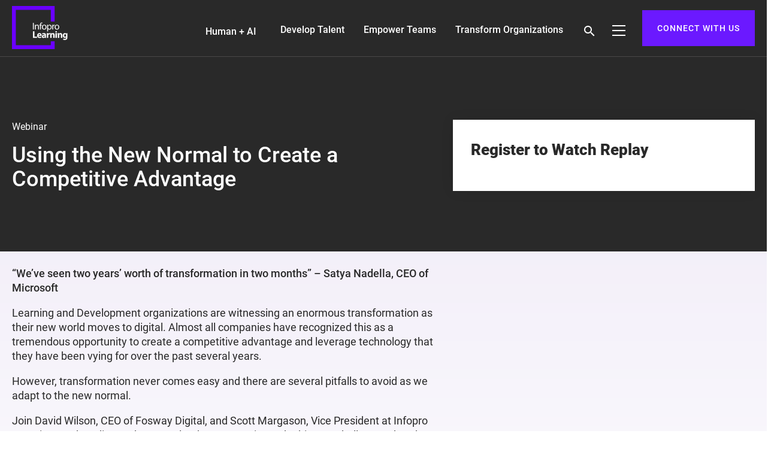

--- FILE ---
content_type: text/html; charset=UTF-8
request_url: https://www.infoprolearning.com/webinar/using-the-new-normal-to-create-a-competitive-advantage/?utm_source=blog&utm_medium=banner&utm_campaign=CAM-2021-website-blog
body_size: 32247
content:
<!DOCTYPE html>
<html dir="ltr" lang="en-US" prefix="og: https://ogp.me/ns#" class="no-js no-svg">
   <head><script data-pagespeed-no-defer data-two-no-delay type="text/javascript" >var two_worker_data_critical_data = {"critical_data":{"critical_css":false,"critical_fonts":false}}</script><script data-pagespeed-no-defer data-two-no-delay type="text/javascript" >var two_worker_data_font = {"font":[]}</script><script data-pagespeed-no-defer data-two-no-delay type="text/javascript" >var two_worker_data_excluded_js = {"js":[]}</script><script data-pagespeed-no-defer data-two-no-delay type="text/javascript" >var two_worker_data_js = {"js":[{"inline":false,"url":"https:\/\/www.googletagmanager.com\/gtag\/js?id=G-RX3F29QWKE","id":"","uid":"two_697311fc26935","exclude_blob":false,"excluded_from_delay":false},{"inline":true,"code":"[base64]","id":"","uid":"two_697311fc2699f","exclude_blob":false,"excluded_from_delay":false},{"inline":true,"code":"JTI4ZnVuY3Rpb24lMjhodG1sJTI5JTdCaHRtbC5jbGFzc05hbWUlMjAlM0QlMjBodG1sLmNsYXNzTmFtZS5yZXBsYWNlJTI4JTJGJTVDYm5vLWpzJTVDYiUyRiUyQyUyN2pzJTI3JTI5JTdEJTI5JTI4ZG9jdW1lbnQuZG9jdW1lbnRFbGVtZW50JTI5JTNC","id":"","uid":"two_697311fc269be","exclude_blob":false,"excluded_from_delay":false},{"inline":true,"code":"[base64]","id":"","uid":"two_697311fc269e4","exclude_blob":false,"excluded_from_delay":false},{"inline":true,"code":"[base64]","id":"addtoany-core-js-before","uid":"two_697311fc26a9c","exclude_blob":false,"excluded_from_delay":false},{"inline":false,"url":"https:\/\/static.addtoany.com\/menu\/page.js","id":"addtoany-core-js","uid":"two_697311fc26ab7","exclude_blob":false,"excluded_from_delay":false},{"inline":false,"url":"https:\/\/www.infoprolearning.com\/wp-includes\/js\/jquery\/jquery.min.js?ver=3.7.1","id":"jquery-core-js","uid":"two_697311fc26acc","exclude_blob":false,"excluded_from_delay":false},{"inline":false,"url":"https:\/\/www.infoprolearning.com\/wp-content\/plugins\/add-to-any\/addtoany.min.js?ver=1.1","id":"addtoany-jquery-js","uid":"two_697311fc26ae3","exclude_blob":false,"excluded_from_delay":false},{"inline":true,"code":"[base64]","id":"","uid":"two_697311fc26afb","exclude_blob":false,"excluded_from_delay":false},{"inline":true,"code":"[base64]","id":"","uid":"two_697311fc26b1a","exclude_blob":false,"excluded_from_delay":false},{"inline":true,"code":"[base64]","id":"","uid":"two_697311fc26b30","exclude_blob":false,"excluded_from_delay":false},{"inline":false,"url":"https:\/\/cdn.propensity.com\/propensity\/propensity_analytics.js","id":"","uid":"two_697311fc26b45","exclude_blob":false,"excluded_from_delay":false},{"inline":true,"code":"JTBBJTIwJTIwJTIwJTIwJTIwJTIwJTIwJTIwJTIwcHJvcGVuc2l0eSUyOCUyMnByb3BlbnNpdHktMDA1ODM1JTIyJTJDJTIwdHJ1ZSUyOSUzQiUwQSUyMCUyMCUyMCUyMCUyMCUyMCUyMCUyMCUyMCUwQSUyMCUyMCUyMCUyMCUyMCUyMCUyMCUyMCUyMA==","id":"","uid":"two_697311fc26b58","exclude_blob":false,"excluded_from_delay":false},{"inline":false,"url":"\/\/js.hsforms.net\/forms\/v2.js","id":"","uid":"two_697311fc26b69","exclude_blob":false,"excluded_from_delay":false},{"inline":true,"code":"[base64]","id":"","uid":"two_697311fc26b83","exclude_blob":false,"excluded_from_delay":false},{"inline":true,"code":"[base64]","id":"","uid":"two_697311fc26ba3","exclude_blob":false,"excluded_from_delay":false},{"inline":false,"url":"\/\/js.hsforms.net\/forms\/v2.js","id":"","uid":"two_697311fc26bcb","exclude_blob":false,"excluded_from_delay":false},{"inline":true,"code":"[base64]","id":"","uid":"two_697311fc26be6","exclude_blob":false,"excluded_from_delay":false},{"inline":true,"code":"[base64]","id":"","uid":"two_697311fc26bff","exclude_blob":false,"excluded_from_delay":false},{"inline":true,"code":"[base64]","id":"","uid":"two_697311fc26c1c","exclude_blob":false,"excluded_from_delay":false},{"inline":true,"code":"[base64]","id":"","uid":"two_697311fc26c36","exclude_blob":false,"excluded_from_delay":false},{"inline":true,"code":"[base64]","id":"","uid":"two_697311fc26c5d","exclude_blob":false,"excluded_from_delay":false},{"inline":false,"url":"https:\/\/cdnjs.cloudflare.com\/ajax\/libs\/jquery\/3.5.1\/jquery.min.js","id":"","uid":"two_697311fc26c78","exclude_blob":false,"excluded_from_delay":false},{"inline":false,"url":"https:\/\/cdnjs.cloudflare.com\/ajax\/libs\/materialize\/1.0.0\/js\/materialize.min.js","id":"","uid":"two_697311fc26c9a","exclude_blob":false,"excluded_from_delay":false},{"inline":false,"url":"https:\/\/cdnjs.cloudflare.com\/ajax\/libs\/wow\/1.1.2\/wow.min.js","id":"","uid":"two_697311fc26cbf","exclude_blob":false,"excluded_from_delay":false},{"inline":false,"url":"https:\/\/cdnjs.cloudflare.com\/ajax\/libs\/OwlCarousel2\/2.3.4\/owl.carousel.min.js","id":"","uid":"two_697311fc26ce0","exclude_blob":false,"excluded_from_delay":false},{"inline":false,"url":"https:\/\/www.infoprolearning.com\/wp-content\/themes\/ipl\/assets\/js\/gated.js","id":"","uid":"two_697311fc26d01","exclude_blob":false,"excluded_from_delay":false},{"inline":false,"url":"https:\/\/www.infoprolearning.com\/wp-content\/themes\/ipl\/assets\/js-new\/custom.js","id":"","uid":"two_697311fc26d21","exclude_blob":false,"excluded_from_delay":false},{"inline":true,"code":"[base64]","id":"","uid":"two_697311fc26d41","exclude_blob":false,"excluded_from_delay":false},{"inline":true,"code":"[base64]","id":"","uid":"two_697311fc26d65","exclude_blob":false,"excluded_from_delay":false},{"inline":false,"url":"https:\/\/www.infoprolearning.com\/wp-content\/themes\/ipl\/assets\/js\/navigation.js?ver=1.0","id":"infoprolearning-navigation-js","uid":"two_697311fc26d8c","exclude_blob":false,"excluded_from_delay":false},{"inline":false,"url":"https:\/\/www.infoprolearning.com\/wp-content\/themes\/ipl\/assets\/js\/gated.js?ver=1.0","id":"gated-js","uid":"two_697311fc26db1","exclude_blob":false,"excluded_from_delay":false},{"code":"[base64]","inline":true,"uid":"two_dispatchEvent_script"}]}</script><script data-pagespeed-no-defer data-two-no-delay type="text/javascript" >var two_worker_data_css = {"css":[]}</script>
      <!-- Google tag (gtag.js) -->
      <script data-two_delay_id="two_697311fc26935" async data-two_delay_src="https://www.googletagmanager.com/gtag/js?id=G-RX3F29QWKE"></script> 
      <script data-two_delay_src='inline' data-two_delay_id="two_697311fc2699f"></script>
      <!-- End Google tag (gtag.js) -->
   
      <meta charset="UTF-8">
      <meta name="viewport" content="width=device-width, initial-scale=1, maximum-scale=1">
      <meta name="viewport" content="width=device-width, initial-scale=1.0">
      <meta http-equiv="X-UA-Compatible" content="IE=edge,chrome=1" />
      <meta name="msvalidate.01" content="C9DAA229AEF1F0AF052810E8F14B3350" />
      <meta name="google-site-verification" content="4cZUMI0tdIQJv_Y-wRWGMaJFhpwfOIvfI9CK6zizBwY" />
      <link rel="profile" href="http://gmpg.org/xfn/11">
      <!-- Standard Favicon-->
      <link href="https://www.infoprolearning.com/wp-content/themes/ipl/assets/images/favicon.ico" rel="shortcut icon" type="image/x-icon" />
      <!-- google font included -->
      <!-- css libraries included -->
       <link rel="preload" href="https://www.infoprolearning.com/wp-content/themes/ipl/assets/css-new/landing-page-style.css" as="style" onload="this.onload=null;this.rel='stylesheet'">
<noscript><link rel="stylesheet" href="https://www.infoprolearning.com/wp-content/themes/ipl/assets/css-new/landing-page-style.css"></noscript>

      <link rel="stylesheet" href="https://cdnjs.cloudflare.com/ajax/libs/materialize/1.0.0/css/materialize.min.css" integrity="sha512-UJfAaOlIRtdR+0P6C3KUoTDAxVTuy3lnSXLyLKlHYJlcSU8Juge/mjeaxDNMlw9LgeIotgz5FP8eUQPhX1q10A==" crossorigin="anonymous" referrerpolicy="no-referrer" />
      <link href="https://www.infoprolearning.com/wp-content/themes/ipl/assets/css-new/roboto.css" rel="stylesheet" />
     <link href="https://cdnjs.cloudflare.com/ajax/libs/OwlCarousel2/2.3.4/assets/owl.carousel.min.css" rel="stylesheet" />
      <link href="https://cdnjs.cloudflare.com/ajax/libs/OwlCarousel2/2.3.4/assets/owl.theme.default.min.css" rel="stylesheet" />
    <link href="https://www.infoprolearning.com/wp-content/themes/ipl/assets/css-new/style.css" rel="stylesheet" />


      <link href="https://www.infoprolearning.com/wp-content/themes/ipl/assets/css-new/menu-style.css" rel="stylesheet" />
     
      <style>
/* 10Web Booster optimized this CSS file */

         .nav-active .nav .dropdown-menu-parent,.nav-active .right, .nav-active .nav .remove-arrow, .nav-active .nav .s-btn, .nav-active .nav .h-menu, .nav-active .register, .nav-active .flex-footer.hide-on-med-and-down{display:none!important;}
      </style>
      <!--[if lt IE 9]>
      <![endif]-->
      <script data-pagespeed-no-defer data-two-no-delay type="text/javascript">window.addEventListener("load",function(){window.two_page_loaded=true;});function logLoaded(){console.log("window is loaded");}
(function listen(){if(window.two_page_loaded){logLoaded();}else{console.log("window is notLoaded");window.setTimeout(listen,50);}})();function applyElementorControllers(){if(!window.elementorFrontend)return;window.elementorFrontend.init()}
function applyViewCss(cssUrl){if(!cssUrl)return;const cssNode=document.createElement('link');cssNode.setAttribute("href",cssUrl);cssNode.setAttribute("rel","stylesheet");cssNode.setAttribute("type","text/css");document.head.appendChild(cssNode);}
var two_scripts_load=true;var two_load_delayed_javascript=function(event){if(two_scripts_load){two_scripts_load=false;two_connect_script(0);if(typeof two_delay_custom_js_new=="object"){document.dispatchEvent(two_delay_custom_js_new)}
window.two_delayed_loading_events.forEach(function(event){console.log("removed event listener");document.removeEventListener(event,two_load_delayed_javascript,false)});}};function two_loading_events(event){setTimeout(function(event){return function(){var t=function(eventType,elementClientX,elementClientY){var _event=new Event(eventType,{bubbles:true,cancelable:true});if(eventType==="click"){_event.clientX=elementClientX;_event.clientY=elementClientY}else{_event.touches=[{clientX:elementClientX,clientY:elementClientY}]}
return _event};var element;if(event&&event.type==="touchend"){var touch=event.changedTouches[0];element=document.elementFromPoint(touch.clientX,touch.clientY);element.dispatchEvent(t('touchstart',touch.clientX,touch.clientY));element.dispatchEvent(t('touchend',touch.clientX,touch.clientY));element.dispatchEvent(t('click',touch.clientX,touch.clientY));}else if(event&&event.type==="click"){element=document.elementFromPoint(event.clientX,event.clientY);element.dispatchEvent(t(event.type,event.clientX,event.clientY));}}}(event),150);}</script><script data-pagespeed-no-defer data-two-no-delay type="text/javascript">window.two_delayed_loading_attribute="data-twodelayedjs";window.two_delayed_js_load_libs_first="";window.two_delayed_loading_events=["mousemove","click","keydown","wheel","touchmove","touchend"];window.two_event_listeners=[];</script><script data-pagespeed-no-defer data-two-no-delay type="text/javascript">document.onreadystatechange=function(){if(document.readyState==="interactive"){if(window.two_delayed_loading_attribute!==undefined){window.two_delayed_loading_events.forEach(function(ev){window.two_event_listeners[ev]=document.addEventListener(ev,two_load_delayed_javascript,{passive:false})});}
if(window.two_delayed_loading_attribute_css!==undefined){window.two_delayed_loading_events_css.forEach(function(ev){window.two_event_listeners_css[ev]=document.addEventListener(ev,two_load_delayed_css,{passive:false})});}
if(window.two_load_delayed_iframe!==undefined){window.two_delayed_loading_iframe_events.forEach(function(ev){window.two_iframe_event_listeners[ev]=document.addEventListener(ev,two_load_delayed_iframe,{passive:false})});}}}</script><script data-two_delay_src='inline' data-two_delay_id="two_697311fc269be"></script>
<title>Adding a Competitive Advantage in the Current Times</title>
	<style>
/* 10Web Booster optimized this CSS file */
img:is([sizes="auto" i], [sizes^="auto," i]) { contain-intrinsic-size: 3000px 1500px }</style>
	
		<!-- All in One SEO Pro 4.9.3 - aioseo.com -->
	<meta name="description" content="Amidst massive transformation lies the right opportunity for Learning and Development organizations to leverage technology and navigate through this challenge" />
	<meta name="robots" content="max-image-preview:large" />
	<meta name="author" content="Infopro Learning"/>
	<link rel="canonical" href="https://www.infoprolearning.com/webinar/using-the-new-normal-to-create-a-competitive-advantage/" />
	<meta name="generator" content="All in One SEO Pro (AIOSEO) 4.9.3" />
		<meta property="og:locale" content="en_US" />
		<meta property="og:site_name" content="Infopro Learning - eLearning Companies | Corporate Training Solutions Provider" />
		<meta property="og:type" content="website" />
		<meta property="og:title" content="Adding a Competitive Advantage in the Current Times" />
		<meta property="og:description" content="Amidst massive transformation lies the right opportunity for Learning and Development organizations to leverage technology and navigate through this challenge" />
		<meta property="og:url" content="https://www.infoprolearning.com/webinar/using-the-new-normal-to-create-a-competitive-advantage/" />
		<meta property="og:image" content="https://www.infoprolearning.com/wp-content/uploads/2020/07/Using-the-New-Normal-to-Create-a-Competitive-Advantage-feature-image.jpg" />
		<meta property="og:image:secure_url" content="https://www.infoprolearning.com/wp-content/uploads/2020/07/Using-the-New-Normal-to-Create-a-Competitive-Advantage-feature-image.jpg" />
		<meta property="og:image:width" content="1200" />
		<meta property="og:image:height" content="630" />
		<meta name="twitter:card" content="summary_large_image" />
		<meta name="twitter:title" content="Adding a Competitive Advantage in the Current Times" />
		<meta name="twitter:description" content="Amidst massive transformation lies the right opportunity for Learning and Development organizations to leverage technology and navigate through this challenge" />
		<meta name="twitter:image" content="https://www.infoprolearning.com/wp-content/uploads/2022/03/ipl-logo.jpg" />
		<script type="application/ld+json" class="aioseo-schema">
			{"@context":"https:\/\/schema.org","@graph":[{"@type":"BlogPosting","@id":"https:\/\/www.infoprolearning.com\/webinar\/using-the-new-normal-to-create-a-competitive-advantage\/#aioseo-article-63fc8e081b40b","name":"Using the New Normal to Create a Competitive Advantage","headline":"Using the New Normal to Create a Competitive Advantage","description":"Learning and Development organizations are witnessing an enormous transformation as their new world moves to digital. Almost all companies have recognized this as a tremendous opportunity to create a competitive advantage and leverage technology that they have been vying for over the past several years. However, transformation never comes easy and there are several pitfalls","author":{"@type":"Person","name":"Infopro Learning","url":"https:\/\/www.infoprolearning.com\/author\/admin\/"},"publisher":{"@id":"https:\/\/www.infoprolearning.com\/#organization"},"image":{"@type":"ImageObject","url":"https:\/\/www.infoprolearning.com\/wp-content\/uploads\/2020\/06\/webinar-template-thumb-infopro.svg","@id":"https:\/\/www.infoprolearning.com\/webinar\/using-the-new-normal-to-create-a-competitive-advantage\/#articleImage","width":646,"height":322,"caption":"Webinar"},"datePublished":"2020-07-10T22:25:53+05:30","dateModified":"2022-01-31T18:09:49+05:30","inLanguage":"en-US","articleSection":"Webinar, Learning and Development, Managed Learning Services"},{"@type":"BreadcrumbList","@id":"https:\/\/www.infoprolearning.com\/webinar\/using-the-new-normal-to-create-a-competitive-advantage\/#breadcrumblist","itemListElement":[{"@type":"ListItem","@id":"https:\/\/www.infoprolearning.com#listItem","position":1,"name":"Home","item":"https:\/\/www.infoprolearning.com","nextItem":{"@type":"ListItem","@id":"https:\/\/www.infoprolearning.com\/category\/webinar\/#listItem","name":"Webinar"}},{"@type":"ListItem","@id":"https:\/\/www.infoprolearning.com\/category\/webinar\/#listItem","position":2,"name":"Webinar","item":"https:\/\/www.infoprolearning.com\/category\/webinar\/","nextItem":{"@type":"ListItem","@id":"https:\/\/www.infoprolearning.com\/webinar\/using-the-new-normal-to-create-a-competitive-advantage\/#listItem","name":"Using the New Normal to Create a Competitive Advantage"},"previousItem":{"@type":"ListItem","@id":"https:\/\/www.infoprolearning.com#listItem","name":"Home"}},{"@type":"ListItem","@id":"https:\/\/www.infoprolearning.com\/webinar\/using-the-new-normal-to-create-a-competitive-advantage\/#listItem","position":3,"name":"Using the New Normal to Create a Competitive Advantage","previousItem":{"@type":"ListItem","@id":"https:\/\/www.infoprolearning.com\/category\/webinar\/#listItem","name":"Webinar"}}]},{"@type":"Organization","@id":"https:\/\/www.infoprolearning.com\/#organization","name":"Infopro Learning","description":"eLearning Companies | Corporate Training Solutions Provider","url":"https:\/\/www.infoprolearning.com\/"},{"@type":"Person","@id":"https:\/\/www.infoprolearning.com\/author\/admin\/#author","url":"https:\/\/www.infoprolearning.com\/author\/admin\/","name":"Infopro Learning","image":{"@type":"ImageObject","@id":"https:\/\/www.infoprolearning.com\/webinar\/using-the-new-normal-to-create-a-competitive-advantage\/#authorImage","url":"https:\/\/secure.gravatar.com\/avatar\/522bfe5b624d65d3b6ad0ea497d704450296ca355ff749ebf84b513cd5f05541?s=96&d=retro&r=g","width":96,"height":96,"caption":"Infopro Learning"}},{"@type":"WebPage","@id":"https:\/\/www.infoprolearning.com\/webinar\/using-the-new-normal-to-create-a-competitive-advantage\/#webpage","url":"https:\/\/www.infoprolearning.com\/webinar\/using-the-new-normal-to-create-a-competitive-advantage\/","name":"Adding a Competitive Advantage in the Current Times","description":"Amidst massive transformation lies the right opportunity for Learning and Development organizations to leverage technology and navigate through this challenge","inLanguage":"en-US","isPartOf":{"@id":"https:\/\/www.infoprolearning.com\/#website"},"breadcrumb":{"@id":"https:\/\/www.infoprolearning.com\/webinar\/using-the-new-normal-to-create-a-competitive-advantage\/#breadcrumblist"},"author":{"@id":"https:\/\/www.infoprolearning.com\/author\/admin\/#author"},"creator":{"@id":"https:\/\/www.infoprolearning.com\/author\/admin\/#author"},"datePublished":"2020-07-10T22:25:53+05:30","dateModified":"2022-01-31T18:09:49+05:30"},{"@type":"WebSite","@id":"https:\/\/www.infoprolearning.com\/#website","url":"https:\/\/www.infoprolearning.com\/","name":"Infopro Learning","description":"eLearning Companies | Corporate Training Solutions Provider","inLanguage":"en-US","publisher":{"@id":"https:\/\/www.infoprolearning.com\/#organization"}}]}
		</script>
		<!-- All in One SEO Pro -->

<link rel='dns-prefetch' href='//static.addtoany.com' />
<link rel="alternate" type="application/rss+xml" title="Infopro Learning &raquo; Feed" href="https://www.infoprolearning.com/feed/" />
<link rel="alternate" type="application/rss+xml" title="Infopro Learning &raquo; Comments Feed" href="https://www.infoprolearning.com/comments/feed/" />
<script data-two_delay_src='inline' data-two_delay_id="two_697311fc269e4" type="text/javascript"></script>
<style id='wp-emoji-styles-inline-css' type='text/css'>
/* 10Web Booster optimized this CSS file */


	img.wp-smiley, img.emoji {
		display: inline !important;
		border: none !important;
		box-shadow: none !important;
		height: 1em !important;
		width: 1em !important;
		margin: 0 0.07em !important;
		vertical-align: -0.1em !important;
		background: none !important;
		padding: 0 !important;
	}
</style>
<style id='classic-theme-styles-inline-css' type='text/css'>
/* 10Web Booster optimized this CSS file */

/*! This file is auto-generated */
.wp-block-button__link{color:#fff;background-color:#32373c;border-radius:9999px;box-shadow:none;text-decoration:none;padding:calc(.667em + 2px) calc(1.333em + 2px);font-size:1.125em}.wp-block-file__button{background:#32373c;color:#fff;text-decoration:none}
</style>
<link rel='stylesheet' id='aioseo/css/src/vue/standalone/blocks/table-of-contents/global.scss-css' href='https://www.infoprolearning.com/wp-content/plugins/all-in-one-seo-pack-pro/dist/Pro/assets/css/table-of-contents/global.e90f6d47.css?ver=4.9.3' type='text/css' media='all' />
<link rel='stylesheet' id='aioseo/css/src/vue/standalone/blocks/pro/recipe/global.scss-css' href='https://www.infoprolearning.com/wp-content/plugins/all-in-one-seo-pack-pro/dist/Pro/assets/css/recipe/global.67a3275f.css?ver=4.9.3' type='text/css' media='all' />
<link rel='stylesheet' id='aioseo/css/src/vue/standalone/blocks/pro/product/global.scss-css' href='https://www.infoprolearning.com/wp-content/plugins/all-in-one-seo-pack-pro/dist/Pro/assets/css/product/global.61066cfb.css?ver=4.9.3' type='text/css' media='all' />
<style id='safe-svg-svg-icon-style-inline-css' type='text/css'>
/* 10Web Booster optimized this CSS file */

.safe-svg-cover{text-align:center}.safe-svg-cover .safe-svg-inside{display:inline-block;max-width:100%}.safe-svg-cover svg{fill:currentColor;height:100%;max-height:100%;max-width:100%;width:100%}

</style>
<style id='global-styles-inline-css' type='text/css'>
/* 10Web Booster optimized this CSS file */

:root{--wp--preset--aspect-ratio--square: 1;--wp--preset--aspect-ratio--4-3: 4/3;--wp--preset--aspect-ratio--3-4: 3/4;--wp--preset--aspect-ratio--3-2: 3/2;--wp--preset--aspect-ratio--2-3: 2/3;--wp--preset--aspect-ratio--16-9: 16/9;--wp--preset--aspect-ratio--9-16: 9/16;--wp--preset--color--black: #000000;--wp--preset--color--cyan-bluish-gray: #abb8c3;--wp--preset--color--white: #ffffff;--wp--preset--color--pale-pink: #f78da7;--wp--preset--color--vivid-red: #cf2e2e;--wp--preset--color--luminous-vivid-orange: #ff6900;--wp--preset--color--luminous-vivid-amber: #fcb900;--wp--preset--color--light-green-cyan: #7bdcb5;--wp--preset--color--vivid-green-cyan: #00d084;--wp--preset--color--pale-cyan-blue: #8ed1fc;--wp--preset--color--vivid-cyan-blue: #0693e3;--wp--preset--color--vivid-purple: #9b51e0;--wp--preset--gradient--vivid-cyan-blue-to-vivid-purple: linear-gradient(135deg,rgba(6,147,227,1) 0%,rgb(155,81,224) 100%);--wp--preset--gradient--light-green-cyan-to-vivid-green-cyan: linear-gradient(135deg,rgb(122,220,180) 0%,rgb(0,208,130) 100%);--wp--preset--gradient--luminous-vivid-amber-to-luminous-vivid-orange: linear-gradient(135deg,rgba(252,185,0,1) 0%,rgba(255,105,0,1) 100%);--wp--preset--gradient--luminous-vivid-orange-to-vivid-red: linear-gradient(135deg,rgba(255,105,0,1) 0%,rgb(207,46,46) 100%);--wp--preset--gradient--very-light-gray-to-cyan-bluish-gray: linear-gradient(135deg,rgb(238,238,238) 0%,rgb(169,184,195) 100%);--wp--preset--gradient--cool-to-warm-spectrum: linear-gradient(135deg,rgb(74,234,220) 0%,rgb(151,120,209) 20%,rgb(207,42,186) 40%,rgb(238,44,130) 60%,rgb(251,105,98) 80%,rgb(254,248,76) 100%);--wp--preset--gradient--blush-light-purple: linear-gradient(135deg,rgb(255,206,236) 0%,rgb(152,150,240) 100%);--wp--preset--gradient--blush-bordeaux: linear-gradient(135deg,rgb(254,205,165) 0%,rgb(254,45,45) 50%,rgb(107,0,62) 100%);--wp--preset--gradient--luminous-dusk: linear-gradient(135deg,rgb(255,203,112) 0%,rgb(199,81,192) 50%,rgb(65,88,208) 100%);--wp--preset--gradient--pale-ocean: linear-gradient(135deg,rgb(255,245,203) 0%,rgb(182,227,212) 50%,rgb(51,167,181) 100%);--wp--preset--gradient--electric-grass: linear-gradient(135deg,rgb(202,248,128) 0%,rgb(113,206,126) 100%);--wp--preset--gradient--midnight: linear-gradient(135deg,rgb(2,3,129) 0%,rgb(40,116,252) 100%);--wp--preset--font-size--small: 13px;--wp--preset--font-size--medium: 20px;--wp--preset--font-size--large: 36px;--wp--preset--font-size--x-large: 42px;--wp--preset--spacing--20: 0.44rem;--wp--preset--spacing--30: 0.67rem;--wp--preset--spacing--40: 1rem;--wp--preset--spacing--50: 1.5rem;--wp--preset--spacing--60: 2.25rem;--wp--preset--spacing--70: 3.38rem;--wp--preset--spacing--80: 5.06rem;--wp--preset--shadow--natural: 6px 6px 9px rgba(0, 0, 0, 0.2);--wp--preset--shadow--deep: 12px 12px 50px rgba(0, 0, 0, 0.4);--wp--preset--shadow--sharp: 6px 6px 0px rgba(0, 0, 0, 0.2);--wp--preset--shadow--outlined: 6px 6px 0px -3px rgba(255, 255, 255, 1), 6px 6px rgba(0, 0, 0, 1);--wp--preset--shadow--crisp: 6px 6px 0px rgba(0, 0, 0, 1);}:where(.is-layout-flex){gap: 0.5em;}:where(.is-layout-grid){gap: 0.5em;}body .is-layout-flex{display: flex;}.is-layout-flex{flex-wrap: wrap;align-items: center;}.is-layout-flex > :is(*, div){margin: 0;}body .is-layout-grid{display: grid;}.is-layout-grid > :is(*, div){margin: 0;}:where(.wp-block-columns.is-layout-flex){gap: 2em;}:where(.wp-block-columns.is-layout-grid){gap: 2em;}:where(.wp-block-post-template.is-layout-flex){gap: 1.25em;}:where(.wp-block-post-template.is-layout-grid){gap: 1.25em;}.has-black-color{color: var(--wp--preset--color--black) !important;}.has-cyan-bluish-gray-color{color: var(--wp--preset--color--cyan-bluish-gray) !important;}.has-white-color{color: var(--wp--preset--color--white) !important;}.has-pale-pink-color{color: var(--wp--preset--color--pale-pink) !important;}.has-vivid-red-color{color: var(--wp--preset--color--vivid-red) !important;}.has-luminous-vivid-orange-color{color: var(--wp--preset--color--luminous-vivid-orange) !important;}.has-luminous-vivid-amber-color{color: var(--wp--preset--color--luminous-vivid-amber) !important;}.has-light-green-cyan-color{color: var(--wp--preset--color--light-green-cyan) !important;}.has-vivid-green-cyan-color{color: var(--wp--preset--color--vivid-green-cyan) !important;}.has-pale-cyan-blue-color{color: var(--wp--preset--color--pale-cyan-blue) !important;}.has-vivid-cyan-blue-color{color: var(--wp--preset--color--vivid-cyan-blue) !important;}.has-vivid-purple-color{color: var(--wp--preset--color--vivid-purple) !important;}.has-black-background-color{background-color: var(--wp--preset--color--black) !important;}.has-cyan-bluish-gray-background-color{background-color: var(--wp--preset--color--cyan-bluish-gray) !important;}.has-white-background-color{background-color: var(--wp--preset--color--white) !important;}.has-pale-pink-background-color{background-color: var(--wp--preset--color--pale-pink) !important;}.has-vivid-red-background-color{background-color: var(--wp--preset--color--vivid-red) !important;}.has-luminous-vivid-orange-background-color{background-color: var(--wp--preset--color--luminous-vivid-orange) !important;}.has-luminous-vivid-amber-background-color{background-color: var(--wp--preset--color--luminous-vivid-amber) !important;}.has-light-green-cyan-background-color{background-color: var(--wp--preset--color--light-green-cyan) !important;}.has-vivid-green-cyan-background-color{background-color: var(--wp--preset--color--vivid-green-cyan) !important;}.has-pale-cyan-blue-background-color{background-color: var(--wp--preset--color--pale-cyan-blue) !important;}.has-vivid-cyan-blue-background-color{background-color: var(--wp--preset--color--vivid-cyan-blue) !important;}.has-vivid-purple-background-color{background-color: var(--wp--preset--color--vivid-purple) !important;}.has-black-border-color{border-color: var(--wp--preset--color--black) !important;}.has-cyan-bluish-gray-border-color{border-color: var(--wp--preset--color--cyan-bluish-gray) !important;}.has-white-border-color{border-color: var(--wp--preset--color--white) !important;}.has-pale-pink-border-color{border-color: var(--wp--preset--color--pale-pink) !important;}.has-vivid-red-border-color{border-color: var(--wp--preset--color--vivid-red) !important;}.has-luminous-vivid-orange-border-color{border-color: var(--wp--preset--color--luminous-vivid-orange) !important;}.has-luminous-vivid-amber-border-color{border-color: var(--wp--preset--color--luminous-vivid-amber) !important;}.has-light-green-cyan-border-color{border-color: var(--wp--preset--color--light-green-cyan) !important;}.has-vivid-green-cyan-border-color{border-color: var(--wp--preset--color--vivid-green-cyan) !important;}.has-pale-cyan-blue-border-color{border-color: var(--wp--preset--color--pale-cyan-blue) !important;}.has-vivid-cyan-blue-border-color{border-color: var(--wp--preset--color--vivid-cyan-blue) !important;}.has-vivid-purple-border-color{border-color: var(--wp--preset--color--vivid-purple) !important;}.has-vivid-cyan-blue-to-vivid-purple-gradient-background{background: var(--wp--preset--gradient--vivid-cyan-blue-to-vivid-purple) !important;}.has-light-green-cyan-to-vivid-green-cyan-gradient-background{background: var(--wp--preset--gradient--light-green-cyan-to-vivid-green-cyan) !important;}.has-luminous-vivid-amber-to-luminous-vivid-orange-gradient-background{background: var(--wp--preset--gradient--luminous-vivid-amber-to-luminous-vivid-orange) !important;}.has-luminous-vivid-orange-to-vivid-red-gradient-background{background: var(--wp--preset--gradient--luminous-vivid-orange-to-vivid-red) !important;}.has-very-light-gray-to-cyan-bluish-gray-gradient-background{background: var(--wp--preset--gradient--very-light-gray-to-cyan-bluish-gray) !important;}.has-cool-to-warm-spectrum-gradient-background{background: var(--wp--preset--gradient--cool-to-warm-spectrum) !important;}.has-blush-light-purple-gradient-background{background: var(--wp--preset--gradient--blush-light-purple) !important;}.has-blush-bordeaux-gradient-background{background: var(--wp--preset--gradient--blush-bordeaux) !important;}.has-luminous-dusk-gradient-background{background: var(--wp--preset--gradient--luminous-dusk) !important;}.has-pale-ocean-gradient-background{background: var(--wp--preset--gradient--pale-ocean) !important;}.has-electric-grass-gradient-background{background: var(--wp--preset--gradient--electric-grass) !important;}.has-midnight-gradient-background{background: var(--wp--preset--gradient--midnight) !important;}.has-small-font-size{font-size: var(--wp--preset--font-size--small) !important;}.has-medium-font-size{font-size: var(--wp--preset--font-size--medium) !important;}.has-large-font-size{font-size: var(--wp--preset--font-size--large) !important;}.has-x-large-font-size{font-size: var(--wp--preset--font-size--x-large) !important;}
:where(.wp-block-post-template.is-layout-flex){gap: 1.25em;}:where(.wp-block-post-template.is-layout-grid){gap: 1.25em;}
:where(.wp-block-columns.is-layout-flex){gap: 2em;}:where(.wp-block-columns.is-layout-grid){gap: 2em;}
:root :where(.wp-block-pullquote){font-size: 1.5em;line-height: 1.6;}
</style>
<link rel='stylesheet' id='ajax-load-more-css' href='https://www.infoprolearning.com/wp-content/plugins/ajax-load-more/build/frontend/ajax-load-more.min.css?ver=7.7.2' type='text/css' media='all' />
<link rel='stylesheet' id='searchandfilter-css' href='https://www.infoprolearning.com/wp-content/plugins/search-filter/style.css?ver=1' type='text/css' media='all' />
<script data-two_delay_src='inline' data-two_delay_id="two_697311fc26a9c" type="text/javascript" id="addtoany-core-js-before"></script>
<script data-two_delay_id="two_697311fc26ab7" type="text/javascript" defer data-two_delay_src="https://static.addtoany.com/menu/page.js" id="addtoany-core-js"></script>
<script data-two_delay_id="two_697311fc26acc" type="text/javascript" data-two_delay_src="https://www.infoprolearning.com/wp-includes/js/jquery/jquery.min.js?ver=3.7.1" id="jquery-core-js"></script>
<script data-two_delay_id="two_697311fc26ae3" type="text/javascript" defer data-two_delay_src="https://www.infoprolearning.com/wp-content/plugins/add-to-any/addtoany.min.js?ver=1.1" id="addtoany-jquery-js"></script>
<link rel="https://api.w.org/" href="https://www.infoprolearning.com/wp-json/" /><link rel="alternate" title="JSON" type="application/json" href="https://www.infoprolearning.com/wp-json/wp/v2/posts/9684" /><link rel="EditURI" type="application/rsd+xml" title="RSD" href="https://www.infoprolearning.com/xmlrpc.php?rsd" />
<meta name="generator" content="WordPress 6.8.3" />
<link rel='shortlink' href='https://www.infoprolearning.com/?p=9684' />
		<style type="text/css" id="wp-custom-css">
/* 10Web Booster optimized this CSS file */

			@media only screen and (max-width: 767px)
{
	.cta-for-desktop img {
    display: none;
}
	.cta-for-mobile {
    display: block !important;
}
}		</style>
		      <!-- Google Tag Manager -->
      <script data-two_delay_src='inline' data-two_delay_id="two_697311fc26afb"></script>
      <!-- End Google Tag Manager -->
      <!-- End of HubSpot Embed Code -->
            <script data-two_delay_src='inline' data-two_delay_id="two_697311fc26b1a" type="text/javascript"></script>
                        <script data-two_delay_src='inline' data-two_delay_id="two_697311fc26b30" type="text/javascript"></script>
                <!-- Propensity tag (propensity_analytics.js) -->
    <script data-two_delay_id="two_697311fc26b45" data-two_delay_src="https://cdn.propensity.com/propensity/propensity_analytics.js" crossorigin="anonymous"></script>
         <script data-two_delay_src='inline' data-two_delay_id="two_697311fc26b58" type="text/javascript"></script>  
   </head>
   <body class="wp-singular post-template-default single single-post postid-9684 single-format-standard wp-theme-ipl group-blog has-header-image has-sidebar colors-light">
        <script data-pagespeed-no-defer data-two-no-delay type="text/javascript">

        </script>
         <script data-pagespeed-no-defer data-two-no-delay id="two_worker" type="javascript/worker">
                let two_font_actions = "not_load";
            let two_css_length=0;let two_connected_css_length=0;let two_uncritical_fonts=null;let two_uncritical_fonts_status=false;if(two_font_actions=="not_load"||two_font_actions=="exclude_uncritical_fonts"){two_uncritical_fonts_status=true;}
self.addEventListener("message",function(e){two_css_length=e.data.css.length;if(!e.data.critical_data.critical_css||!e.data.critical_data.critical_fonts){two_uncritical_fonts_status=false;}
if(e.data.font.length>0){two_fetch_inbg(e.data.font,"font");}
if(e.data.js.length>0){two_fetch_inbg(e.data.js,"js");}
if(e.data.excluded_js.length>0){two_fetch_inbg(e.data.excluded_js,"js",true);}
if(e.data.css.length>0){two_fetch_inbg(e.data.css,"css");}},false);function two_fetch_inbg(data,type,excluded_js=false){for(let i in data){if(typeof data[i].url!="undefined"){var modifiedScript=null;if(type==="js"&&typeof data[i].exclude_blob!="undefined"&&data[i].exclude_blob){modifiedScript={id:i,status:'ok',type:type,url:data[i].url,uid:data[i].uid};two_send_worker_data(modifiedScript);continue;}
fetch(data[i].url,{mode:'no-cors',redirect:'follow'}).then((r)=>{if(!r.ok||r.status!==200){throw Error(r.statusText);}
if(two_uncritical_fonts_status&&type=="css"){return(r.text());}else{return(r.blob());}}).then((content_)=>{let sheetURL="";if(two_uncritical_fonts_status&&type=="css"){sheetURL=two_create_blob(content_);}else{sheetURL=URL.createObjectURL(content_);}
modifiedScript=null;if(type=="css"){modifiedScript={id:i,type:type,status:'ok',media:data[i].media,url:sheetURL,uid:data[i].uid,original_url:data[i].url,two_uncritical_fonts:two_uncritical_fonts,};}else if(type=="js"){modifiedScript={id:i,status:'ok',type:type,url:sheetURL,uid:data[i].uid};}else if(type=="font"){modifiedScript={status:'ok',type:type,main_url:data[i].url,url:sheetURL,font_face:data[i].font_face};}
if(excluded_js){modifiedScript.excluded_from_delay=true;}
two_send_worker_data(modifiedScript);}).catch(function(error){console.log("error in fetching: "+error.toString()+", bypassing "+data[i].url);fetch(data[i].url,{redirect:'follow'}).then((r)=>{if(!r.ok||r.status!==200){throw Error(r.statusText);}
if(two_uncritical_fonts_status&&type=="css"){return(r.text());}else{return(r.blob());}}).then((content_)=>{let sheetURL="";if(two_uncritical_fonts_status&&type=="css"){sheetURL=two_create_blob(content_);}else{sheetURL=URL.createObjectURL(content_);}
var modifiedScript=null;if(type=="css"){modifiedScript={id:i,type:type,status:'ok',media:data[i].media,url:sheetURL,uid:data[i].uid,original_url:data[i].url,two_uncritical_fonts:two_uncritical_fonts,};}else if(type=="js"){modifiedScript={id:i,status:'ok',type:type,url:sheetURL,uid:data[i].uid};}else if(type=="font"){modifiedScript={status:'ok',type:type,main_url:data[i].url,url:sheetURL,font_face:data[i].font_face};}
if(excluded_js){modifiedScript.excluded_from_delay=true;}
two_send_worker_data(modifiedScript);}).catch(function(error){console.log("error in fetching no-cors: "+error.toString()+", bypassing "+data[i].url);try{console.log("error in fetching: "+error.toString()+", sending XMLHttpRequest"+data[i].url);let r=new XMLHttpRequest;if(two_uncritical_fonts_status&&type=="css"){r.responseType="text";}else{r.responseType="blob";}
r.onload=function(content_){let sheetURL="";if(two_uncritical_fonts_status&&type=="css"){sheetURL=two_create_blob(content_.target.response);}else{sheetURL=URL.createObjectURL(content_.target.response);}
if(r.status!==200){two_XMLHttpRequest_error(excluded_js,data[i],type,i);return;}
console.log("error in fetching: "+error.toString()+", XMLHttpRequest success "+data[i].url);let modifiedScript=null;if(type=="css"){modifiedScript={id:i,type:type,status:'ok',media:data[i].media,url:sheetURL,uid:data[i].uid,two_uncritical_fonts:two_uncritical_fonts,};}else if(type=="js"){modifiedScript={id:i,type:type,status:'ok',url:sheetURL,uid:data[i].uid};}else if(type=="font"){modifiedScript={type:type,status:'ok',main_url:data[i].url,url:sheetURL,font_face:data[i].font_face};}
if(excluded_js){modifiedScript.excluded_from_delay=true;}
two_send_worker_data(modifiedScript);};r.onerror=function(){two_XMLHttpRequest_error(excluded_js,data[i],type,i)};r.open("GET",data[i].url,true);r.send();}catch(e){console.log("error in fetching: "+e.toString()+", running fallback for "+data[i].url);var modifiedScript=null;if(type=="css"||type=="js"){modifiedScript={id:i,type:type,status:'error',url:data[i].url,uid:data[i].uid};}else if(type=="font"){modifiedScript={type:type,status:'error',url:data[i].url,font_face:data[i].font_face};}
if(excluded_js){modifiedScript.excluded_from_delay=true;}
two_send_worker_data(modifiedScript);}});});}}}
function two_XMLHttpRequest_error(excluded_js,data_i,type,i){console.log("error in fetching: XMLHttpRequest failed "+data_i.url);var modifiedScript=null;if(type=="css"||type=="js"){modifiedScript={id:i,type:type,status:'error',url:data_i.url,uid:data_i.uid};}else if(type=="font"){modifiedScript={type:type,status:'error',url:data_i.url,font_face:data_i.font_face};}
if(excluded_js){modifiedScript.excluded_from_delay=true;}
two_send_worker_data(modifiedScript);}
function two_create_blob(str){two_uncritical_fonts="";const regex=/@font-face\s*\{(?:[^{}])*\}/sig;str=str.replace(regex,function(e){if(e.includes("data:application")){return e;}
two_uncritical_fonts+=e;return"";});let blob_data=new Blob([str],{type:"text/css"});let sheetURL=URL.createObjectURL(blob_data);return sheetURL;}
function two_send_worker_data(data){if(data.type=="css"){two_connected_css_length++;data.length=two_css_length;data.connected_length=two_connected_css_length;}
self.postMessage(data)}
        </script>
        <script data-pagespeed-no-defer data-two-no-delay type="text/javascript">
                        let two_font_actions = "not_load";
                     two_worker_styles_list=[];two_worker_styles_count=0;var two_script_list=typeof two_worker_data_js==="undefined"?[]:two_worker_data_js.js;var two_excluded_js_list=typeof two_worker_data_excluded_js==="undefined"?[]:two_worker_data_excluded_js.js;var excluded_count=two_excluded_js_list.filter((el)=>{return!!el['url']}).length;var two_css_list=typeof two_worker_data_css==="undefined"?[]:two_worker_data_css.css;var two_fonts_list=typeof two_worker_data_font==="undefined"?[]:two_worker_data_font.font;var two_critical_data=typeof two_worker_data_critical_data==="undefined"?[]:two_worker_data_critical_data.critical_data;var wcode=new Blob([document.querySelector("#two_worker").textContent],{type:"text/javascript"});var two_worker=new Worker(window.URL.createObjectURL(wcode));var two_worker_data={"js":two_script_list,"excluded_js":two_excluded_js_list,"css":two_css_list,"font":two_fonts_list,critical_data:two_critical_data}
two_worker.postMessage(two_worker_data);two_worker.addEventListener("message",function(e){var data=e.data;if(data.type==="css"&&data.status==="ok"){if(data.two_uncritical_fonts&&two_font_actions=="exclude_uncritical_fonts"){let two_uncritical_fonts=data.two_uncritical_fonts;const two_font_tag=document.createElement("style");two_font_tag.innerHTML=two_uncritical_fonts;two_font_tag.className="two_uncritical_fonts";document.body.appendChild(two_font_tag);}
if(window.two_page_loaded){two_connect_style(data);}else{two_worker_styles_list.push(data);}}else if(data.type==="js"){if(data.status==="ok"){if(data.excluded_from_delay){two_excluded_js_list[data.id].old_url=two_excluded_js_list[data.id].url;two_excluded_js_list[data.id].url=data.url;two_excluded_js_list[data.id].success=true;excluded_count--;if(excluded_count===0){two_connect_script(0,two_excluded_js_list)}}else{two_script_list[data.id].old_url=two_script_list[data.id].url;two_script_list[data.id].url=data.url;two_script_list[data.id].success=true;}}}else if(data.type==="css"&&data.status==="error"){console.log("error in fetching, connecting style now")
two_connect_failed_style(data);}else if(data.type==="font"){two_connect_font(data);}});function UpdateQueryString(key,value,url){if(!url)url=window.location.href;var re=new RegExp("([?&])"+key+"=.*?(&|#|$)(.*)","gi"),hash;if(re.test(url)){if(typeof value!=="undefined"&&value!==null){return url.replace(re,"$1"+key+"="+value+"$2$3");}
else{hash=url.split("#");url=hash[0].replace(re,"$1$3").replace(/(&|\?)$/,"");if(typeof hash[1]!=="undefined"&&hash[1]!==null){url+="#"+hash[1];}
return url;}}
else{if(typeof value!=="undefined"&&value!==null){var separator=url.indexOf("?")!==-1?"&":"?";hash=url.split("#");url=hash[0]+separator+key+"="+value;if(typeof hash[1]!=="undefined"&&hash[1]!==null){url+="#"+hash[1];}
return url;}
else{return url;}}}
function two_connect_failed_style(data){var link=document.createElement("link");link.className="fallback_two_worker";link.rel="stylesheet";link.type="text/css";link.href=data.url;link.media="none";link.onload=function(){if(this.media==="none"){if(data.media){this.media=data.media;}else{this.media="all";}console.log(data.media);}if(data.connected_length==data.length&&typeof two_replace_backgrounds!="undefined"){two_replace_backgrounds();};two_styles_loaded()};document.getElementsByTagName("head")[0].appendChild(link);if(data.connected_length==data.length&&typeof two_replace_backgrounds!="undefined"){two_replace_backgrounds();}}
function two_connect_style(data,fixed_google_font=false){if(fixed_google_font===false&&typeof two_merge_google_fonts!=="undefined"&&data['original_url']&&data['original_url'].startsWith('https://fonts.googleapis.com/css')&&data['response']){data['response'].text().then(function(content){content=two_merge_google_fonts(content)
let blob=new Blob([content],{type:data['response'].type});data['url']=URL.createObjectURL(blob);two_connect_style(data,true);});return;}
var link=document.createElement("link");link.className="loaded_two_worker";link.rel="stylesheet";link.type="text/css";link.href=data.url;link.media=data.media;link.onload=function(){if(data.connected_length==data.length&&typeof two_replace_backgrounds!="undefined"){two_replace_backgrounds();};two_styles_loaded()};link.onerror=function(){two_styles_loaded()};document.getElementsByTagName("head")[0].appendChild(link);}
var two_event;function two_connect_script(i,scripts_list=null){if(i===0&&event){two_event=event;event.preventDefault();}
if(scripts_list===null){scripts_list=two_script_list;}
if(typeof scripts_list[i]!=="undefined"){let data_uid="[data-two_delay_id=\""+scripts_list[i].uid+"\"]";let current_script=document.querySelector(data_uid);let script=document.createElement("script");script.type="text/javascript";script.async=false;if(scripts_list[i].inline){var js_code=decodeURIComponent(atob(scripts_list[i].code));var blob=new Blob([js_code],{type:"text/javascript"});scripts_list[i].url=URL.createObjectURL(blob);}
if(current_script!=null&&typeof scripts_list[i].url!="undefined"){script.dataset.src=scripts_list[i].url;current_script.parentNode.insertBefore(script,current_script);current_script.getAttributeNames().map(function(name){let value=current_script.getAttribute(name);try{script.setAttribute(name,value);}catch(error){console.log(error);}});current_script.remove();script.classList.add("loaded_two_worker_js");if(typeof scripts_list[i].exclude_blob!="undefined"&&scripts_list[i].exclude_blob){script.dataset.blob_exclude="1";}}
i++;two_connect_script(i,scripts_list);}else{let elementor_frontend_js=null;document.querySelectorAll(".loaded_two_worker_js").forEach((elem)=>{let id=elem.getAttribute("id");if(id!='elementor-frontend-js'){two_load_delayed_js(elem);}else{elementor_frontend_js=elem;}});if(elementor_frontend_js!==null){two_load_delayed_js(elementor_frontend_js);}}}
function two_load_delayed_js(elem){let data_src=elem.dataset.src;if(elem.dataset.blob_exclude==="1"){delete elem.dataset.blob_exclude;delete elem.dataset.src;delete elem.dataset.two_delay_id;delete elem.dataset.two_delay_src;}
if(data_src){elem.setAttribute("src",data_src);}}
function two_connect_font(data){let font_face=data.font_face;if(font_face.indexOf("font-display")>=0){const regex=/font-display:[ ]*[a-z]*[A-Z]*;/g;while((m=regex.exec(font_face))!==null){if(m.index===regex.lastIndex){regex.lastIndex++;}
m.forEach((match,groupIndex)=>{console.log(match);font_face.replace(match,"font-display: swap;");});}}else{font_face=font_face.replace("}",";font-display: swap;}");}
if(typeof data.main_url!="undefined"){font_face=font_face.replace(data.main_url,data.url);}
var newStyle=document.createElement("style");newStyle.className="two_critical_font";newStyle.appendChild(document.createTextNode(font_face));document.head.appendChild(newStyle);}
let connect_stile_timeout=setInterval(function(){console.log(window.two_page_loaded);if(window.two_page_loaded){clearInterval(connect_stile_timeout);two_worker_styles_list.forEach(function(item,index){two_connect_style(item);});two_worker_styles_list=[];}},500);function two_styles_loaded(){if(two_css_list.length-++two_worker_styles_count==0){var critical_css=document.getElementById("two_critical_css");if(critical_css){critical_css.remove();}
onStylesLoadEvent=new Event("two_css_loaded");window.dispatchEvent(onStylesLoadEvent);}}
        </script>
     	
      <!-- loader  -->
      <!--<div class="loading-container">
         <div class="pulse"></div>
      </div>-->
      <!-- loader  -->
      <div id="target"></div>
      <header class="site-header">
       <!--<div class="register">
            <div class="webinar-stri hide-on-med-and-down d-flex">
               <p><strong> Upcoming Webinar | The Psychology of Buying in a Burned-Out World | January 20, 1 pm EST   </strong></p>
               <div class="explore-link pos-re-w"> <a href="https://info.infoprolearning.com/the-psychology-of-buying-in-a-burned-out-world?utm_source=banner&amp;utm_medium=popup&amp;utm_campaign=CAM-2026-Sales&amp;hsCtaAttrib=204487205816" class="learn-more" data-wpel-link="internal" target="_blank"> Register Now  <img decoding="async" src="https://www.infoprolearning.com/wp-content/themes/ipl/assets/images-new/2024/arrow-indigo.svg" alt="arrow-white"></a></div>
            </div>
            
            </div>-->
            
            
         <div class="headerTop">
            <nav class="nav">
               <div class="container">
                  <div class="nav-wrapper position-relative">
                     <a href="https://www.infoprolearning.com" class="brand-logo" data-wpel-link="internal">
                     <img decoding="async" src="https://infoprolearning.com/wp-content/themes/ipl/assets/images-new/logo.svg" alt="IPL Logo" class="logo-fixed" style="display:none;" />
                     <img decoding="async" src="https://www.infoprolearning.com/wp-content/themes/ipl/assets/images-new/2024/logo-new.svg" alt="IPL Logo Second" class="logo-normal" />
                     </a>
                     <ul class="right show-on-large">
                        <li class="remove-arrow">
                           <a href="https://www.infoprolearning.com/human-ai" data-wpel-link="internal">Human + AI</a>
                        </li>
                        <li class="dropdown-menu-parent">
                           <a href="#">Develop Talent </a>
                           <div class="mega-menu pattern-sub-menu man-service">
                              <div class="row mb-0">
                                 <div class="col s12 l12">
                                    <ul class="main-menu-item capa-menu item-with-icon li-mt border-0 img-menu">
                                       <li class="des-menu-border-r">
                                          <div class="icon-box-nav">
                                             <a href="https://www.infoprolearning.com/managed-learning-services" data-wpel-link="internal">
                                                <div class="fs-15 fw-700 nav-icon-heading gap-0">
                                                   Managed Learning Services<sup>AI+</sup> 
                                                   <span class="opacity-0 transition">
                                                      <svg xmlns="http://www.w3.org/2000/svg" width="17.627" height="13.627" viewBox="0 0 17.627 13.627">
                                                         <path d="M13.667,135.9a.951.951,0,0,1,.695.306l5.4,5.825a1.008,1.008,0,0,1,0,1.365l-5.4,5.825a.941.941,0,0,1-1.389,0,1.008,1.008,0,0,1,0-1.365l3.851-4.154H3.36a.989.989,0,0,1,0-1.977H16.824l-3.851-4.154a1.008,1.008,0,0,1,0-1.365A.951.951,0,0,1,13.667,135.9Z" transform="translate(-2.4 -135.899)" fill="#292929"/>
                                                      </svg>
                                                   </span>
                                                </div>
                                             </a>
                                             <div class="inner-icon-layout d-flex mt-10">
                                                <div class="nav-icon-content bg-white"><img decoding="async" src="https://www.infoprolearning.com/wp-content/themes/ipl/assets/images-new/2024/nav-icon-Strategy.svg" alt="icon-nav">
                                                </div>
                                                <div class="nav-icon-content bg-white"><img decoding="async" src="https://www.infoprolearning.com/wp-content/themes/ipl/assets/images-new/2024/nav-icon-content-design.svg" alt="icon-nav">
                                                </div>
                                                <div class="nav-icon-content bg-white"><img decoding="async" src="https://www.infoprolearning.com/wp-content/themes/ipl/assets/images-new/2024/nav-icon-Training-Delivery.svg" alt="icon-nav">
                                                </div>
                                             </div>
                                             <div class="inner-icon-layout d-flex">
                                                <div class="nav-icon-content bg-white"><img decoding="async" src="https://www.infoprolearning.com/wp-content/themes/ipl/assets/images-new/2024/nav-icon-learning-administration.svg" alt="icon-nav">
                                                </div>
                                                <div class="nav-icon-content bg-white"><img decoding="async" src="https://www.infoprolearning.com/wp-content/themes/ipl/assets/images-new/2024/nav-icon-Vendor-Management.svg" alt="icon-nav">
                                                </div>
                                                <div class="nav-icon-content bg-white"><img decoding="async" src="https://www.infoprolearning.com/wp-content/themes/ipl/assets/images-new/2024/nav-icon-reporting.svg" alt="icon-nav">
                                                </div>
                                             </div>
                                          </div>
                                       </li>
                                       <li class="position-relative top-aligin">
                                          <ul class="child-sub-menu pattern-list-anchor">
                                             <li><a href="https://www.infoprolearning.com/learning-services" class="fw-600" data-wpel-link="internal">Learning</a> </li>
                                             <li><a href="https://www.infoprolearning.com/learning-services/custom-learning-content-development" data-wpel-link="internal">Custom Content</a> </li>
                                             <li><a href="https://www.infoprolearning.com/learning-services/training-delivery-management" data-wpel-link="internal">Training Delivery</a> </li>
                                             <li><a href="https://www.infoprolearning.com/learning-services/lms-administration" data-wpel-link="internal">LMS Administration</a> </li>
                                             <li><a href="https://www.infoprolearning.com/learning-services/learning-strategy-and-design" data-wpel-link="internal">Learning Strategy</a> </li>
                                             <li><a href="https://www.infoprolearning.com/learning-services/training-needs-analysis" data-wpel-link="internal">Training Needs Analysis</a> </li>
                                          </ul>
                                       </li>
                                       <li class="position-relative top-aligin">
                                          <ul class="child-sub-menu bold-navigation pattern-list-anchor">
                                             <li><a href="https://www.infoprolearning.com/talent-acquisition-services" data-wpel-link="internal">Talent Acquisition</a> </li>
                                             <li><a href="https://www.infoprolearning.com/employee-onboarding" data-wpel-link="internal">Onboarding</a> </li>
                                             <li><a href="https://www.infoprolearning.com/leadership-development-programs" data-wpel-link="internal">Leadership Development</a> </li>
                                             <li><a href="https://www.infoprolearning.com/performance-management-system" data-wpel-link="internal">Performance Management</a> </li>
                                             <!--  <li><a href="https://www.infoprolearning.com/diversity-equity-and-inclusion" data-wpel-link="internal">Diversity, Equity & Inclusion </a> </li>-->
                                          </ul>
                                       </li>
                                       <li class="border-left-nav pd-left-nav">
                                          <div class="position-relative" style="padding-bottom:30px;">
                                             <div class="position-relative pb-20" >
                                                <div class="explore-link nav-download-cta"> <a style="font-size:15px; font-weight: 700" href="https://www.infoprolearning.com/studio-on-demand" class="learn-more" data-wpel-link="internal">Studio on Demand <img decoding="async" src="https://www.infoprolearning.com/wp-content/themes/ipl/assets/images-new/2024/arrow-indigo.svg" alt="arrow-white"></a></div>
                                             </div>
                                             <p style="font-size: 16px; margin-bottom: 0px; margin-top: 15px;">Predictable. Scalable. Ready to Deliver.</p>
                                             <p class="fs-14 mb-0" style="margin-top:0; padding-top:0;"><strong>Extend your team with scalable, flexible design, content & media production.</strong>
                                          </div>
                                       </li>
                                    </ul>
                                 </div>
                              </div>
                           </div>
                        </li>
                        <li class="dropdown-menu-parent">
                           <a href="#">Empower Teams </a>
                           <div class="mega-menu pattern-sub-menu man-service">
                              <div class="row mb-0">
                                 <div class="col s12 l12">
                                    <ul class="main-menu-item capa-menu item-with-icon li-mt border-0 img-menu">
                                       <li class="des-menu-border-r">
                                          <div class="icon-box-nav">
                                             <a href="https://www.infoprolearning.com/learning-services/training-delivery-management" data-wpel-link="internal">
                                                <div class="fs-15 fw-700 nav-icon-heading">
                                                   Training Delivery As a Service 
                                                   <span class="opacity-0 transition">
                                                      <svg xmlns="http://www.w3.org/2000/svg" width="17.627" height="13.627" viewBox="0 0 17.627 13.627">
                                                         <path d="M13.667,135.9a.951.951,0,0,1,.695.306l5.4,5.825a1.008,1.008,0,0,1,0,1.365l-5.4,5.825a.941.941,0,0,1-1.389,0,1.008,1.008,0,0,1,0-1.365l3.851-4.154H3.36a.989.989,0,0,1,0-1.977H16.824l-3.851-4.154a1.008,1.008,0,0,1,0-1.365A.951.951,0,0,1,13.667,135.9Z" transform="translate(-2.4 -135.899)" fill="#292929"/>
                                                      </svg>
                                                   </span>
                                                </div>
                                             </a>
                                             <div class="inner-icon-layout mt-10 d-flex">
                                                <div class="nav-icon-content bg-white"><img decoding="async" src="https://www.infoprolearning.com/wp-content/themes/ipl/assets/images-new/2024/nav-icon-in-person-training.svg" alt="icon-nav">
                                                </div>
                                                <div class="nav-icon-content bg-white"><img decoding="async" src="https://www.infoprolearning.com/wp-content/themes/ipl/assets/images-new/2024/nav-icon-virtual-training.svg" alt="icon-nav">
                                                </div>
                                                <div class="nav-icon-content bg-white"><img decoding="async" src="https://www.infoprolearning.com/wp-content/themes/ipl/assets/images-new/2024/nav-icon-events.svg" alt="icon-nav">
                                                </div>
                                             </div>
                                             <div class="inner-icon-layout d-flex">
                                                <div class="nav-icon-content bg-white"><img decoding="async" src="https://www.infoprolearning.com/wp-content/themes/ipl/assets/images-new/2024/nav-icon-conference.svg" alt="icon-nav">
                                                </div>
                                                <div class="nav-icon-content bg-white"><img decoding="async" src="https://www.infoprolearning.com/wp-content/themes/ipl/assets/images-new/2024/nav-icon-coaching.svg" alt="icon-nav">
                                                </div>
                                                <div class="nav-icon-content bg-white"><img decoding="async" src="https://www.infoprolearning.com/wp-content/themes/ipl/assets/images-new/2024/nav-icon-labs.svg" alt="icon-nav">
                                                </div>
                                             </div>
                                          </div>
                                       </li>
                                       <li class="position-relative top-aligin">
                                          <ul class="child-sub-menu pattern-list-anchor">
                                             <li><a href="#" class="fw-600 mouse-hover-remove ">Leadership Skills</a> </li>
                                             <li><a href="https://www.infoprolearning.com/vanguard-leadership-program" data-wpel-link="internal">Vanguard Leadership</a> </li>
                                             <li><a href="https://www.infoprolearning.com/early-career-development" data-wpel-link="internal">Early Career Development</a> </li>
                                             <li><a href="https://www.infoprolearning.com/mid-career-development-program" data-wpel-link="internal">Mid-Career Development</a> </li>
                                             <li><a href="https://www.infoprolearning.com/senior-leader-development-program" data-wpel-link="internal">Senior Leader Development</a> </li>
                                             <li><a href="https://www.infoprolearning.com/self-leadership-development-program" data-wpel-link="internal">Self Leadership Development</a> </li>
                                             <li><a href="https://www.infoprolearning.com/diversity-equity-and-inclusion" class="fw-600" data-wpel-link="internal">Diversity, Equity and Inclusion</a> </li>
                                          </ul>
                                       </li>
                                       <li class="position-relative top-aligin">
                                          <ul class="child-sub-menu  pattern-list-anchor">
                                             <li><a href="#" class="fw-600 mouse-hover-remove">Business and Commercial Skills</a> </li>
                                             <li><a href="https://www.infoprolearning.com/sales-enablement-training" data-wpel-link="internal">Sales Training and Enablement</a> </li>
                                             <li><a href="https://www.infoprolearning.com/customer-excellence" data-wpel-link="internal">Customer Excellence</a> </li>
                                             <li><a href="https://www.infoprolearning.com/commercial-leadership-development" data-wpel-link="internal">Commercial Leader Development</a> </li>
                                             <li><a href="https://www.infoprolearning.com/product-knowledge-training" data-wpel-link="internal">Product Training </a> </li>
                                             <li><a href="https://www.infoprolearning.com/people-leadership-training" data-wpel-link="internal">People Leadership</a> </li>
                                             <li><a href="https://www.infoprolearning.com/business-leadership-development" data-wpel-link="internal">Business Leadership </a> </li>
                                          </ul>
                                       </li>
                                       <li class="position-relative top-aligin">
                                          <ul class="child-sub-menu  pattern-list-anchor">
                                             <li><a href="#" class="fw-600 mouse-hover-remove">Digital Skills</a> </li>
                                             <li><a href="https://www.infoprolearning.com/data-analytics-for-business-leaders" data-wpel-link="internal">Data Analytics and Visualization</a> </li>
                                             <li><a href="https://www.infoprolearning.com/ai-for-business-leaders" data-wpel-link="internal">AI & Machine Learning</a> </li>
                                             <li><a href="https://www.infoprolearning.com/mastering-the-digital-workplace" data-wpel-link="internal">Mastering the Digital Workplace</a> </li>
                                             <li><a href="https://www.infoprolearning.com/ai-and-cloud-computing" data-wpel-link="internal">AI Integration & Cloud Computing </a> </li>
                                             <li><a href="https://www.infoprolearning.com/ai-and-cybersecurity" data-wpel-link="internal">AI & Cybersecurity</a> </li>
                                             <li><a href="https://www.infoprolearning.com/prompt-engineering-for-leaders" data-wpel-link="internal">Prompt Engineering for Leaders</a> </li>
                                             <li><a href="https://www.infoprolearning.com/agile-project-management" data-wpel-link="internal">Agile Project Management</a> </li>
                                          </ul>
                                       </li>
                                       <li class="border-left-nav pd-left-nav">
                                          <div class="position-relative">
                                             <div class="heding-nav-cont"><strong>Master Skills with Award Winning  Programs & Facilitators​</strong></div>
                                             <ul class="nav-right-bullet pt-10">
                                                <li>Blended learning journeys​​</li>
                                                <li>Customizable to your needs​</li>
                                                <li>Global pool of certified master facilitators​</li>
                                             </ul>
                                             <div class="explore-link nav-download-cta">
                                                <a href="https://www.infoprolearning.com/wp-content/uploads/2025/04/Leadership-Commercial-Professional-Development-4-1.pdf" class="learn-more" download="" data-wpel-link="internal">DOWNLOAD OUR <br> SKILLS CATALOGUE​<img decoding="async" src="https://www.infoprolearning.com/wp-content/themes/ipl/assets/images-new/2024/arrow-indigo.svg" alt="arrow-white"></a>
                                             </div>
                                          </div>
                                       </li>
                                    </ul>
                                 </div>
                              </div>
                           </div>
                        </li>
                        <li class="dropdown-menu-parent">
                           <a href="#">Transform Organizations</a>
                           <div class="mega-menu pattern-sub-menu man-service">
                              <div class="row mb-0">
                                 <div class="col s12 l12">
                                    <ul class="main-menu-item capa-menu item-with-icon li-mt border-0 img-menu">
                                       <li class="des-menu-border-r">
                                          <div class="icon-box-nav">
                                             <a href="https://www.unlocku.com/" data-wpel-link="external" target="_blank" rel="nofollow">
                                                <div class="fs-15 fw-700 nav-icon-heading">
                                                   Unlock:U Platform <span class="opacity-0 transition">
                                                   <svg xmlns="http://www.w3.org/2000/svg" width="17.627" height="13.627" viewBox="0 0 17.627 13.627">
                                                      <path d="M13.667,135.9a.951.951,0,0,1,.695.306l5.4,5.825a1.008,1.008,0,0,1,0,1.365l-5.4,5.825a.941.941,0,0,1-1.389,0,1.008,1.008,0,0,1,0-1.365l3.851-4.154H3.36a.989.989,0,0,1,0-1.977H16.824l-3.851-4.154a1.008,1.008,0,0,1,0-1.365A.951.951,0,0,1,13.667,135.9Z" transform="translate(-2.4 -135.899)" fill="#292929"/>
                                                   </svg>
                                                </div>
                                             </a>
                                             <div class="inner-icon-layout mt-10 d-flex">
                                                <div class="nav-icon-content bg-white"><img decoding="async" src="https://www.infoprolearning.com/wp-content/themes/ipl/assets/images-new/2024/nav-icon-onboarding.svg" alt="icon-nav">
                                                </div>
                                                <div class="nav-icon-content bg-white"><img decoding="async" src="https://www.infoprolearning.com/wp-content/themes/ipl/assets/images-new/2024/nav-icon-LMS.svg" alt="icon-nav">
                                                </div>
                                                <div class="nav-icon-content bg-white"><img decoding="async" src="https://www.infoprolearning.com/wp-content/themes/ipl/assets/images-new/2024/nav-icon-Goal-Setting.svg" alt="icon-nav">
                                                </div>
                                             </div>
                                             <div class="inner-icon-layout d-flex ">
                                                <div class="nav-icon-content bg-white"><img decoding="async" src="https://www.infoprolearning.com/wp-content/themes/ipl/assets/images-new/2024/nav-icon-performance.svg" alt="icon-nav">
                                                </div>
                                                <div class="nav-icon-content bg-white"><img decoding="async" src="https://www.infoprolearning.com/wp-content/themes/ipl/assets/images-new/2024/nav-icon-Employee-Engagement.svg" alt="icon-nav">
                                                </div>
                                                <div class="nav-icon-content bg-white"><img decoding="async" src="https://www.infoprolearning.com/wp-content/themes/ipl/assets/images-new/2024/nav-icon-Rewards.svg" alt="icon-nav">
                                                </div>
                                             </div>
                                          </div>
                                       </li>
                                       <li class="position-relative top-aligin">
                                          <ul class="child-sub-menu pattern-list-anchor pattern-width bold-navigation">
                                             <li><a href="https://www.infoprolearning.com/performance-consulting" data-wpel-link="internal">Performance Consulting </a> </li>
                                             <li><a href="https://www.infoprolearning.com/agile-enterprise-transformation" class="">Agile Enterprise Transformation</a> </li>
                                             <li><a href="https://www.infoprolearning.com/organization-change-management" data-wpel-link="internal">Organization Change Management</a> </li>
                                          </ul>
                                       </li>
                                       <li class="position-relative top-aligin">
                                          <ul class="child-sub-menu bold-navigation pattern-list-anchor pattern-width">
                                             <li><a href="https://www.infoprolearning.com/technology-consulting/" data-wpel-link="internal">Technology Consulting</a> </li>
                                             <li><a href="https://www.infoprolearning.com/operating-model-transformation" data-wpel-link="internal">Operating Model Transformation</a> </li>
                                             <!-- <li><a href="https://www.infoprolearning.com/studio-on-demand" class="">Studio on Demand</a> </li>-->
                                             <li><a href="https://www.infoprolearning.com/skills-based-organization-design" class="">Skills Based Design</a> </li>
                                          </ul>
                                       </li>
                                       <li class="border-left-nav pd-left-nav">
                                          <div class="position-relative pb-40">
                                             <div class="heding-nav-cont fw-600 ">Human+AI : Transforming <br> Workflows and Value streams</div>
                                             <p class="fs-14 mt-10 mb-0">Upskill, adapt and thrive in an <br> AI driven future.</p>
                                             <div class="explore-link nav-download-cta">
                                                <a href="https://www.infoprolearning.com/human-ai" class="learn-more" data-wpel-link="internal">LEARN MORE <img decoding="async" src="https://www.infoprolearning.com/wp-content/themes/ipl/assets/images-new/2024/arrow-indigo.svg" alt="arrow-white"></a>
                                             </div>
                                          </div>
                                       </li>
                                    </ul>
                                 </div>
                              </div>
                           </div>
                        </li>
                        <!-- <li class="remove-arrow">
                           <a href="#">About Us</a>
                           </li>-->
                        <li class="s-btn"><a href="#search-form-modal" class="modal-trigger">
                           <i class="material-icons">search</i></a>
                        </li>
                        <li class="h-menu">
                           <a href="#">
                              <div class="menu-button position-relative"> 
                                 <span></span> 							
                                 <span></span> 							 
                                 <span></span>  
                              </div>
                           </a>
                        </li>
                        <li class="custom-menu-class position-relative">
                           <a href="#connect-with-us" class="themebtn connect-with-cta">CONNECT WITH US </a>
                        </li>
                     </ul>
                     <a href="#" class="sidenav-trigger">
                        <i class="material-icons hide">menu</i>
                        <div>
                           <span></span> 							
                           <span></span> 							 
                           <span></span>
                        </div>
                     </a>
                  </div>
               </div>
            </nav>
         </div>
         <div class="sidenav transition" id="mobile-demo">
            <div class="menu-topcross anju"><a href="#" class=" position-absolute hide z-i2 mobile-menu-close"><i class="material-icons  ">close</i></a></div>
            <ul id="menu-mobile-new-menu" class=""><li id="menu-item-20700" class="menu-item menu-item-type-post_type menu-item-object-page menu-item-20700"><a href="https://www.infoprolearning.com/human-ai/" data-wpel-link="internal">Human AI</a></li>
<li id="menu-item-20701" class="menu-item menu-item-type-custom menu-item-object-custom menu-item-has-children menu-item-20701"><a href="#">Develop Talent</a>
<ul class="sub-menu">
	<li id="menu-item-20702" class="menu-item menu-item-type-post_type menu-item-object-page menu-item-20702"><a href="https://www.infoprolearning.com/managed-learning-services/" data-wpel-link="internal">Managed Learning Services</a></li>
	<li id="menu-item-20713" class="child-parent menu-item menu-item-type-custom menu-item-object-custom menu-item-has-children menu-item-20713"><a href="#">Learning</a>
	<ul class="sub-menu">
		<li id="menu-item-20748" class="menu-item menu-item-type-post_type menu-item-object-page menu-item-20748"><a href="https://www.infoprolearning.com/learning-services/custom-learning-content-development/" data-wpel-link="internal">Custom Content</a></li>
		<li id="menu-item-20704" class="menu-item menu-item-type-post_type menu-item-object-page menu-item-20704"><a href="https://www.infoprolearning.com/training-delivery/" data-wpel-link="internal">Training Delivery</a></li>
		<li id="menu-item-20705" class="menu-item menu-item-type-post_type menu-item-object-page menu-item-20705"><a href="https://www.infoprolearning.com/learning-services/lms-administration/" data-wpel-link="internal">LMS Administration</a></li>
		<li id="menu-item-20706" class="menu-item menu-item-type-post_type menu-item-object-page menu-item-20706"><a href="https://www.infoprolearning.com/learning-services/learning-strategy-and-design/" data-wpel-link="internal">Learning Strategy</a></li>
		<li id="menu-item-20707" class="menu-item menu-item-type-post_type menu-item-object-page menu-item-20707"><a href="https://www.infoprolearning.com/learning-services/training-needs-analysis/" data-wpel-link="internal">Training needs analysis</a></li>
	</ul>
</li>
	<li id="menu-item-20708" class="menu-item menu-item-type-post_type menu-item-object-page menu-item-20708"><a href="https://www.infoprolearning.com/talent-acquisition-services/" data-wpel-link="internal">Talent Acquisition</a></li>
	<li id="menu-item-20709" class="menu-item menu-item-type-post_type menu-item-object-page menu-item-20709"><a href="https://www.infoprolearning.com/employee-onboarding/" data-wpel-link="internal">Onboarding</a></li>
	<li id="menu-item-20747" class="menu-item menu-item-type-post_type menu-item-object-page menu-item-20747"><a href="https://www.infoprolearning.com/leadership-development-programs/" data-wpel-link="internal">Leadership Development Programs</a></li>
	<li id="menu-item-20711" class="menu-item menu-item-type-post_type menu-item-object-page menu-item-20711"><a href="https://www.infoprolearning.com/performance-management-system/" data-wpel-link="internal">Performance Management System</a></li>
</ul>
</li>
<li id="menu-item-20712" class="menu-item menu-item-type-custom menu-item-object-custom menu-item-has-children menu-item-20712"><a href="#">Empower Teams</a>
<ul class="sub-menu">
	<li id="menu-item-20714" class="menu-item menu-item-type-post_type menu-item-object-page menu-item-has-children menu-item-20714"><a href="https://www.infoprolearning.com/training-delivery/" data-wpel-link="internal">Training Delivery</a>
	<ul class="sub-menu">
		<li id="menu-item-20715" class="menu-item menu-item-type-post_type menu-item-object-page menu-item-20715"><a href="https://www.infoprolearning.com/learning-services/training-delivery-management/" data-wpel-link="internal">Training Delivery Management</a></li>
		<li id="menu-item-20716" class="child-parent menu-item menu-item-type-custom menu-item-object-custom menu-item-has-children menu-item-20716"><a href="#">Leadership Skills</a>
		<ul class="sub-menu">
			<li id="menu-item-20717" class="menu-item menu-item-type-post_type menu-item-object-page menu-item-20717"><a href="https://www.infoprolearning.com/vanguard-leadership-program/" data-wpel-link="internal">Vanguard Leadership</a></li>
			<li id="menu-item-20718" class="menu-item menu-item-type-post_type menu-item-object-page menu-item-20718"><a href="https://www.infoprolearning.com/early-career-development/" data-wpel-link="internal">Early Career Development</a></li>
			<li id="menu-item-20719" class="menu-item menu-item-type-post_type menu-item-object-page menu-item-20719"><a href="https://www.infoprolearning.com/mid-career-development-program/" data-wpel-link="internal">Mid Career Development</a></li>
			<li id="menu-item-20720" class="menu-item menu-item-type-post_type menu-item-object-page menu-item-20720"><a href="https://www.infoprolearning.com/senior-leader-development-program/" data-wpel-link="internal">Senior Leader Development</a></li>
			<li id="menu-item-20721" class="menu-item menu-item-type-post_type menu-item-object-page menu-item-20721"><a href="https://www.infoprolearning.com/self-leadership-development-program/" data-wpel-link="internal">Self Leadership Development</a></li>
		</ul>
</li>
		<li id="menu-item-20722" class="menu-item menu-item-type-post_type menu-item-object-page menu-item-20722"><a href="https://www.infoprolearning.com/diversity-equity-and-inclusion/" data-wpel-link="internal">Diversity, Equity and Inclusion</a></li>
		<li id="menu-item-20723" class="child-parent menu-item menu-item-type-custom menu-item-object-custom menu-item-has-children menu-item-20723"><a href="#">Business and Commercial Skills</a>
		<ul class="sub-menu">
			<li id="menu-item-20724" class="menu-item menu-item-type-post_type menu-item-object-page menu-item-20724"><a href="https://www.infoprolearning.com/sales-enablement-training/" data-wpel-link="internal">Sales Training and Enablement</a></li>
			<li id="menu-item-20725" class="menu-item menu-item-type-post_type menu-item-object-page menu-item-20725"><a href="https://www.infoprolearning.com/customer-excellence/" data-wpel-link="internal">Customer Excellence</a></li>
			<li id="menu-item-20726" class="menu-item menu-item-type-post_type menu-item-object-page menu-item-20726"><a href="https://www.infoprolearning.com/commercial-leadership-development/" data-wpel-link="internal">Commercial Leadership</a></li>
			<li id="menu-item-20727" class="menu-item menu-item-type-post_type menu-item-object-page menu-item-20727"><a href="https://www.infoprolearning.com/product-knowledge-training/" data-wpel-link="internal">Product training</a></li>
			<li id="menu-item-20728" class="menu-item menu-item-type-post_type menu-item-object-page menu-item-20728"><a href="https://www.infoprolearning.com/people-leadership-training/" data-wpel-link="internal">People Training</a></li>
			<li id="menu-item-20729" class="menu-item menu-item-type-post_type menu-item-object-page menu-item-20729"><a href="https://www.infoprolearning.com/business-leadership-development/" data-wpel-link="internal">Business Leadership</a></li>
		</ul>
</li>
		<li id="menu-item-20730" class="child-parent menu-item menu-item-type-custom menu-item-object-custom menu-item-has-children menu-item-20730"><a href="#">Digital Skills</a>
		<ul class="sub-menu">
			<li id="menu-item-20731" class="menu-item menu-item-type-post_type menu-item-object-page menu-item-20731"><a href="https://www.infoprolearning.com/data-analytics-for-business-leaders/" data-wpel-link="internal">Data Analytics and Visualization</a></li>
			<li id="menu-item-20732" class="menu-item menu-item-type-post_type menu-item-object-page menu-item-20732"><a href="https://www.infoprolearning.com/ai-for-business-leaders/" data-wpel-link="internal">AI &#038; Machine Learning</a></li>
			<li id="menu-item-20986" class="menu-item menu-item-type-post_type menu-item-object-page menu-item-20986"><a href="https://www.infoprolearning.com/mastering-the-digital-workplace/" data-wpel-link="internal">Mastering the Digital Workplace</a></li>
			<li id="menu-item-20985" class="menu-item menu-item-type-post_type menu-item-object-page menu-item-20985"><a href="https://www.infoprolearning.com/ai-and-cloud-computing/" data-wpel-link="internal">AI Integration &#038; Cloud Computing</a></li>
			<li id="menu-item-20984" class="menu-item menu-item-type-post_type menu-item-object-page menu-item-20984"><a href="https://www.infoprolearning.com/ai-and-cybersecurity/" data-wpel-link="internal">AI &#038; Cybersecurity</a></li>
			<li id="menu-item-20987" class="menu-item menu-item-type-post_type menu-item-object-page menu-item-20987"><a href="https://www.infoprolearning.com/prompt-engineering-for-leaders/" data-wpel-link="internal">Prompt engineering for leaders</a></li>
			<li id="menu-item-20983" class="menu-item menu-item-type-post_type menu-item-object-page menu-item-20983"><a href="https://www.infoprolearning.com/agile-project-management/" data-wpel-link="internal">Agile Project Management</a></li>
		</ul>
</li>
	</ul>
</li>
</ul>
</li>
<li id="menu-item-20733" class="menu-item menu-item-type-custom menu-item-object-custom menu-item-has-children menu-item-20733"><a href="#">Transform Organizations</a>
<ul class="sub-menu">
	<li id="menu-item-20739" class="menu-item menu-item-type-custom menu-item-object-custom menu-item-20739"><a href="https://www.unlocku.com/" data-wpel-link="external" target="_blank" rel="nofollow">Unlock:U Platform</a></li>
	<li id="menu-item-20735" class="menu-item menu-item-type-post_type menu-item-object-page menu-item-20735"><a href="https://www.infoprolearning.com/performance-consulting/" data-wpel-link="internal">Performance Consulting</a></li>
	<li id="menu-item-20736" class="menu-item menu-item-type-post_type menu-item-object-page menu-item-20736"><a href="https://www.infoprolearning.com/organization-change-management/" data-wpel-link="internal">Organization Change Management</a></li>
	<li id="menu-item-20988" class="menu-item menu-item-type-post_type menu-item-object-page menu-item-20988"><a href="https://www.infoprolearning.com/agile-enterprise-transformation/" data-wpel-link="internal">Agile Enterprise Transformation</a></li>
	<li id="menu-item-20737" class="menu-item menu-item-type-post_type menu-item-object-page menu-item-20737"><a href="https://www.infoprolearning.com/technology-consulting/" data-wpel-link="internal">Technology Consulting</a></li>
	<li id="menu-item-20989" class="menu-item menu-item-type-post_type menu-item-object-page menu-item-20989"><a href="https://www.infoprolearning.com/operating-model-transformation/" data-wpel-link="internal">Operating Model Transformation</a></li>
</ul>
</li>
<li id="menu-item-21123" class="menu-item menu-item-type-custom menu-item-object-custom menu-item-has-children menu-item-21123"><a href="#">Industries</a>
<ul class="sub-menu">
	<li id="menu-item-21124" class="menu-item menu-item-type-post_type menu-item-object-page menu-item-21124"><a href="https://www.infoprolearning.com/industry/banking-and-finance/" data-wpel-link="internal">Banking And Finance</a></li>
	<li id="menu-item-21127" class="menu-item menu-item-type-post_type menu-item-object-page menu-item-21127"><a href="https://www.infoprolearning.com/industry/insurance/" data-wpel-link="internal">Insurance</a></li>
	<li id="menu-item-21131" class="menu-item menu-item-type-post_type menu-item-object-page menu-item-21131"><a href="https://www.infoprolearning.com/industry/technology/" data-wpel-link="internal">Technology</a></li>
	<li id="menu-item-21126" class="menu-item menu-item-type-post_type menu-item-object-page menu-item-21126"><a href="https://www.infoprolearning.com/industry/life-science-healthcare/" data-wpel-link="internal">Healthcare</a></li>
	<li id="menu-item-21125" class="menu-item menu-item-type-post_type menu-item-object-page menu-item-21125"><a href="https://www.infoprolearning.com/industry/energy-transformation/" data-wpel-link="internal">Energy</a></li>
	<li id="menu-item-21129" class="menu-item menu-item-type-post_type menu-item-object-page menu-item-21129"><a href="https://www.infoprolearning.com/industry/pharma/" data-wpel-link="internal">Pharma</a></li>
	<li id="menu-item-21132" class="menu-item menu-item-type-post_type menu-item-object-page menu-item-21132"><a href="https://www.infoprolearning.com/industry/professional-services/" data-wpel-link="internal">Professional Services</a></li>
	<li id="menu-item-21128" class="menu-item menu-item-type-post_type menu-item-object-page menu-item-21128"><a href="https://www.infoprolearning.com/industry/non-profit-organisation/" data-wpel-link="internal">Non Profit</a></li>
</ul>
</li>
</ul>            <ul id="menu-left-side-menu" class=""><li id="menu-item-15222" class="menu-item menu-item-type-post_type menu-item-object-page menu-item-15222"><a href="https://www.infoprolearning.com/about-us/" data-wpel-link="internal">About Us</a></li>
<li id="menu-item-21834" class="menu-item menu-item-type-post_type menu-item-object-page menu-item-21834"><a href="https://www.infoprolearning.com/learning-development-podcast-by-nolan-hout/" data-wpel-link="internal">L&#038;D Podcast by Nolan Hout</a></li>
<li id="menu-item-15225" class="menu-item menu-item-type-post_type menu-item-object-page menu-item-15225"><a href="https://www.infoprolearning.com/press-releases/" data-wpel-link="internal">Press Releases</a></li>
<li id="menu-item-15224" class="menu-item menu-item-type-post_type menu-item-object-page menu-item-15224"><a href="https://www.infoprolearning.com/careers/" data-wpel-link="internal">Careers</a></li>
<li id="menu-item-15223" class="menu-item menu-item-type-post_type menu-item-object-page menu-item-15223"><a href="https://www.infoprolearning.com/awards/" data-wpel-link="internal">Awards</a></li>
<li id="menu-item-15497" class="menu-item menu-item-type-post_type menu-item-object-page menu-item-15497"><a href="https://www.infoprolearning.com/events/" data-wpel-link="internal">Events</a></li>
<li id="menu-item-15226" class="menu-item menu-item-type-post_type menu-item-object-page menu-item-15226"><a href="https://www.infoprolearning.com/contact-us/" data-wpel-link="internal">Contact Us</a></li>
</ul>         </div>
      </header>
      <div class="popup-menu-box">
         <div class="container">
            <div class="row">
               <div class="col s12 m3 l3 position-relative">
                  <!-- <div class="fs-16 fw-500">Our Values</div>-->
                  <div class="hub-video-img hover-effect-img"><a href="https://www.infoprolearning.com/learning-development-podcast-by-nolan-hout" data-wpel-link="internal"><img decoding="async" src="https://infoprolearning.com/wp-content/themes/ipl/assets/images-new/2024/Podcast-Nav-Promo-Thumbnail-v4.png" alt="about-us-video"></a></div>
               </div>
               <div class="col s12 m7 l7">
                  <div class="middle-menu">
                     <ul id="menu-left-side-menu-1" class="humb-nav mt-0">
                        <div class="fs-16 fw-500">Our Work</div>
                        <li class=""><a href="https://www.infoprolearning.com/category/case-study" data-wpel-link="internal">Case Studies</a></li>
                        <li class=""><a href="https://www.infoprolearning.com/category/podcast/" data-wpel-link="internal">Podcasts</a></li>
                        <li class=""><a href="https://www.infoprolearning.com/category/infographic/" data-wpel-link="internal">Infographics</a></li>
                        <li class=""><a href="https://www.infoprolearning.com/category/webinar/" data-wpel-link="internal">Webinars </a></li>
                        <li class=""><a href="https://www.infoprolearning.com/category/ebook/" data-wpel-link="internal">eBooks </a></li>
                        <li class=""><a href="https://www.infoprolearning.com/resources/" data-wpel-link="internal">Insights</a></li>
                     </ul>
                     <ul id="menu-left-side-menu-1" class="humb-nav mt-0">
                        <div class="fs-16 fw-500">Industries</div>
                        <li class=""><a href="https://www.infoprolearning.com/industry/banking-and-finance/" data-wpel-link="internal">Banking and Finance</a></li>
                        <li class=""><a href="https://www.infoprolearning.com/industry/insurance/" data-wpel-link="internal">Insurance</a></li>
                        <li class=""><a href="https://www.infoprolearning.com/industry/technology/" data-wpel-link="internal">Technology/IT</a></li>
                     </ul>
                     <ul id="menu-left-side-menu-1" class="humb-nav mt-0 pt-20">
                        <li class=""><a href="https://www.infoprolearning.com/industry/life-science-healthcare/" data-wpel-link="internal">Healthcare</a></li>
                        <li class=""><a href="https://www.infoprolearning.com/industry/energy-transformation/" data-wpel-link="internal">Energy</a></li>
                        <li class=""><a href="https://www.infoprolearning.com/industry/pharma/" data-wpel-link="internal">Pharma</a></li>
                     </ul>
                     <ul id="menu-left-side-menu-1" class="humb-nav mt-0 pt-20">
                        <li class=""><a href="https://www.infoprolearning.com/industry/professional-services/" data-wpel-link="internal">Professional Services</a></li>
                        <li class=""><a href="https://www.infoprolearning.com/industry/non-profit-organisation/" data-wpel-link="internal">Non Profit</a></li>
                     </ul>
                  </div>
               </div>
               <div class="col s12 m2 l2">
                  <ul id="menu-left-side-menu-1" class="humb-nav right-hub-nav mt-0">
                     <li class=""><a href="https://www.infoprolearning.com/about-us/" data-wpel-link="internal">About Us</a></li>
                     <li class=""><a href="https://www.infoprolearning.com/press-releases/" data-wpel-link="internal">Press Releases</a></li>
                     <li class=""><a href="https://www.infoprolearning.com/awards/" data-wpel-link="internal">Awards</a></li>
                     <li class=""><a href="https://www.infoprolearning.com/events/" data-wpel-link="internal">Events</a></li>
                     <li class=""><a href="https://www.infoprolearning.com/careers/" data-wpel-link="internal">Careers</a></li>
                     <li class=""><a href="https://www.infoprolearning.com/contact-us/" data-wpel-link="internal">Contact Us</a></li>
                  </ul>
               </div>
            </div>
         </div>
      </div><section id="gated" class="form-pg single-post-page banner-wrapper banner-top position-relative gated-header Webinar">

        <div class="container">
            <div class="row">
                <div class="col m12 l7 gated-content">
				<div class="bannerText heading-tagline min-height-gated">
				<div class="d-flex justify-content-start mo-j-con-c">
					<div class="blog-icon bg-webinar">
					     <span></span>
					     Webinar						 <h1 class="fw-500 mb-0">Using the New Normal to Create a Competitive Advantage</h1>
				<p></p>
					</div>
					<!--<div class="blog-publish-date d-flex mb-0">
					     <i class="material-icons ">date_range</i>Jul 10, 2020					</div>-->
				</div>
				
			    </div>
				<div class="post-content-list editor-image-remove"> 
				<p><img decoding="async" class="responsive-img hide-on-replay" src="https://www.infoprolearning.com/wp-content/uploads/2020/06/webinar-template-thumb-infopro.svg" alt="Webinar"></p>
<p class="hide-rplay"><strong>“We’ve seen two years’ worth of transformation in two months” – Satya Nadella, CEO of Microsoft</strong><br />
</br></p>
<p>Learning and Development organizations are witnessing an enormous transformation as their new world moves to digital. Almost all companies have recognized this as a tremendous opportunity to create a competitive advantage and leverage technology that they have been vying for over the past several years.</p>
<p></br></p>
<p>However, transformation never comes easy and there are several pitfalls to avoid as we adapt to the new normal.</p>
<p></br></p>
<p>Join David Wilson, CEO of Fosway Digital, and Scott Margason, Vice President at Infopro Learning, as they discuss how L&#038;D leaders can navigate the biggest challenges that they face when transforming their learning organization.</p>
<h3>In this webinar, you will learn:</h3>
<ul>
<li>Industry insight into the state of learning transformation</li>
<li>Common challenges of learning transformation</li>
<li>Transformation success stories</li>
</ul>
<div class="hide-on-replay">
<h3>Featured speaker:</h3>
<p><!-- Speaker--></p>
<div class="authorInner singlecontent flex">
<div class="profilePicauth"><img decoding="async" style="border:#ddd 1px solid;" src="https://www.infoprolearning.com/wp-content/uploads/2020/04/David-Wilson.jpg" alt="David Wilson" width="72"></div>
<div class="profiledecInfo">
<p><strong>David Wilson &#8211;</strong> <em>CEO, Fosway Group</em></br>David Wilson is founder and CEO of Fosway Group, Europe&#8217;s #1 HR Analyst. A major commentator on the HCM, talent and learning technology industry, David is the author of over 150 papers/articles on strategy and innovation, and a strategic advisor to many major organizations in the UK and Europe.
</p>
</div>
</div>
<p><!-- Speaker End--><br />
<!-- Speaker--></p>
<div class="authorInner singlecontent flex">
<div class="profilePicauth"><img decoding="async" style="border:#ddd 1px solid;" src="https://www.infoprolearning.com/wp-content/uploads/2020/04/Scott-Margason-.png" alt="Scott Margason" width="72"></div>
<div class="profiledecInfo">
<p>
<strong>Scott Margason-</strong> <em>Executive Vice President, Infopro Learning</em></br>Scott is a seasoned professional passionate about education and helping organizations reach their potential. His approach includes leadership through purpose, vision, and mission. Scott has been a pinnacle in delivering executive coaching to develop an uncommon perspective to global clients, supported by diligent preparation, courageous decision making to enable outstanding and sustainable results.
</p>
</div>
</div>
</div>
<p><!-- Speaker End--></p>
				
				<!--Start code-->
				 <!--end code-->
				</div>
                </div>
                <div class="col m12 l5 custom-sticky">
                <div class="form-gated-box position-relative">
                    <div class="formicon">Watch Replay</div>
                    <div class="formbox position-relative">
                        <div class="close"><i class="material-icons">&#xE5CD;</i></div>
                        <h3>Register to Watch Replay</h3>
                        <div class="hbspt-form">
                            <!--[if lte IE 8]>
                        <script charset="utf-8" type="text/javascript" src="//js.hsforms.net/forms/v2-legacy.js"></script>
                        <![endif]-->
                            <script data-two_delay_id="two_697311fc26b69" charset="utf-8" type="text/javascript" data-two_delay_src="//js.hsforms.net/forms/v2.js"></script>
							                            
								<script data-two_delay_src='inline' data-two_delay_id="two_697311fc26b83"></script>
							                            
                        </div>
                    </div>
                </div>
                </div>
				
				
            </div>
        </div>

</section>

					<!-- start Section -->
      <section class="pt-40 about-speaker desktop-view gr-bg" data-aos="fade-up" data-aos-delay="100">
	   
         <div class="container position-relative pattern-right-about">
                    </div>
      </section>
      <!-- Footer Section -->
	  
	  <section class="padding about-speaker aos-init aos-animate mobile-view" data-aos="fade-up" data-aos-delay="100" style="display:none;">
<div class="container">
</div>
</section>
			

		
										



<!-- Recommended Posts Section -->
<section class="blogSlider py-80">
   <div class="container">
      <h2 class="center-align">Recommended For You...</h2>
            <ul class="post_grids blogslider d-flex align-items-start">
                  <li class="post blogPost">
            <a href="https://www.infoprolearning.com/blog/how-managed-learning-services-reduce-operating-costs-without-reducing-capability/" rel="bookmark" data-wpel-link="internal">
                              <div class="img_wrapper">
                                       <img width="1200" height="630" src="https://www.infoprolearning.com/wp-content/uploads/2026/01/How-Managed-Learning-Services-Reduce-Operating-Costs-Without-Reducing-Capability-1.webp" class="attachment-post-thumbnail size-post-thumbnail wp-post-image" alt="" decoding="async" srcset="https://www.infoprolearning.com/wp-content/uploads/2026/01/How-Managed-Learning-Services-Reduce-Operating-Costs-Without-Reducing-Capability-1.webp 1200w, https://www.infoprolearning.com/wp-content/uploads/2026/01/How-Managed-Learning-Services-Reduce-Operating-Costs-Without-Reducing-Capability-1-300x158.webp 300w, https://www.infoprolearning.com/wp-content/uploads/2026/01/How-Managed-Learning-Services-Reduce-Operating-Costs-Without-Reducing-Capability-1-1024x538.webp 1024w, https://www.infoprolearning.com/wp-content/uploads/2026/01/How-Managed-Learning-Services-Reduce-Operating-Costs-Without-Reducing-Capability-1-768x403.webp 768w, https://www.infoprolearning.com/wp-content/uploads/2026/01/How-Managed-Learning-Services-Reduce-Operating-Costs-Without-Reducing-Capability-1-600x315.webp 600w" sizes="100vw" />                                 </div>
                              <div class="wrapost">
                  <span class="blog-publish-date">Jan 6, 2026</span>
                  <div class="headeinPostBox">
                     <h4>How Managed Learning Services Reduce Operating Costs Without...</h4>
                  </div>
                  <div class="blog-categ-name">
                     <span class="blog-categ-name-icon"></span>
                     <span class="blog-categ-name-span fs-16 fw-300">
                     Learning &amp; Development, Managed Learning Services                     </span>
                  </div>
                  <div class="blog-read-time fs-16 fw-300">
                     <span class="blog-read-time-icon"></span>
                     3-Minute Read                  </div>
                  <div class="BlogShortDetail">
                     <p>Learning and Development (L&#038;D) function is often told to “do more with less” as budgets...</p>
                  </div>
               </div>
            </a>
         </li>
                  <li class="post blogPost">
            <a href="https://www.infoprolearning.com/blog/crafting-a-compelling-vision-and-strategy-for-change-with-managed-learning-services/" rel="bookmark" data-wpel-link="internal">
                              <div class="img_wrapper">
                                       <img width="1200" height="630" src="https://www.infoprolearning.com/wp-content/uploads/2026/01/Crafting-a-Compelling-Vision-and-Strategy-for-Change-with-Managed-Learning-Services.webp" class="attachment-post-thumbnail size-post-thumbnail wp-post-image" alt="" decoding="async" srcset="https://www.infoprolearning.com/wp-content/uploads/2026/01/Crafting-a-Compelling-Vision-and-Strategy-for-Change-with-Managed-Learning-Services.webp 1200w, https://www.infoprolearning.com/wp-content/uploads/2026/01/Crafting-a-Compelling-Vision-and-Strategy-for-Change-with-Managed-Learning-Services-300x158.webp 300w, https://www.infoprolearning.com/wp-content/uploads/2026/01/Crafting-a-Compelling-Vision-and-Strategy-for-Change-with-Managed-Learning-Services-1024x538.webp 1024w, https://www.infoprolearning.com/wp-content/uploads/2026/01/Crafting-a-Compelling-Vision-and-Strategy-for-Change-with-Managed-Learning-Services-768x403.webp 768w, https://www.infoprolearning.com/wp-content/uploads/2026/01/Crafting-a-Compelling-Vision-and-Strategy-for-Change-with-Managed-Learning-Services-600x315.webp 600w" sizes="100vw" />                                 </div>
                              <div class="wrapost">
                  <span class="blog-publish-date">Dec 31, 2025</span>
                  <div class="headeinPostBox">
                     <h4>Crafting a Compelling Vision and Strategy for Change...</h4>
                  </div>
                  <div class="blog-categ-name">
                     <span class="blog-categ-name-icon"></span>
                     <span class="blog-categ-name-span fs-16 fw-300">
                     Managed Learning Services, Workforce Transformation                     </span>
                  </div>
                  <div class="blog-read-time fs-16 fw-300">
                     <span class="blog-read-time-icon"></span>
                     4-Minute Read                  </div>
                  <div class="BlogShortDetail">
                     <p>Change is no longer a once-and-done act; it&#8217;s continual. In fact, for companies undergoing digital...</p>
                  </div>
               </div>
            </a>
         </li>
                  <li class="post blogPost">
            <a href="https://www.infoprolearning.com/blog/managed-learning-services-in-2026-transforming-ld-for-a-skills-first-future/" rel="bookmark" data-wpel-link="internal">
                              <div class="img_wrapper">
                                       <img width="1200" height="630" src="https://www.infoprolearning.com/wp-content/uploads/2025/12/Managed-Learning-Services-in-2026-Transforming-LD-for-a-Skills-First-Future.webp" class="attachment-post-thumbnail size-post-thumbnail wp-post-image" alt="" decoding="async" srcset="https://www.infoprolearning.com/wp-content/uploads/2025/12/Managed-Learning-Services-in-2026-Transforming-LD-for-a-Skills-First-Future.webp 1200w, https://www.infoprolearning.com/wp-content/uploads/2025/12/Managed-Learning-Services-in-2026-Transforming-LD-for-a-Skills-First-Future-300x158.webp 300w, https://www.infoprolearning.com/wp-content/uploads/2025/12/Managed-Learning-Services-in-2026-Transforming-LD-for-a-Skills-First-Future-1024x538.webp 1024w, https://www.infoprolearning.com/wp-content/uploads/2025/12/Managed-Learning-Services-in-2026-Transforming-LD-for-a-Skills-First-Future-768x403.webp 768w, https://www.infoprolearning.com/wp-content/uploads/2025/12/Managed-Learning-Services-in-2026-Transforming-LD-for-a-Skills-First-Future-600x315.webp 600w" sizes="100vw" />                                 </div>
                              <div class="wrapost">
                  <span class="blog-publish-date">Dec 22, 2025</span>
                  <div class="headeinPostBox">
                     <h4>Managed Learning Services in 2026: Transforming L&#038;D for...</h4>
                  </div>
                  <div class="blog-categ-name">
                     <span class="blog-categ-name-icon"></span>
                     <span class="blog-categ-name-span fs-16 fw-300">
                     Learning &amp; Development, Managed Learning Services                     </span>
                  </div>
                  <div class="blog-read-time fs-16 fw-300">
                     <span class="blog-read-time-icon"></span>
                     3-Minute Read                  </div>
                  <div class="BlogShortDetail">
                     <p>As disruption becomes the norm rather than the exception, organizations must rethink how their...</p>
                  </div>
               </div>
            </a>
         </li>
               </ul>
         </div>
</section>

<div class="fixed-action-btn verticale clickToggleIcon">
   <a class="btn-floating btn-large">
   <i class="material-icons">share</i>
   </a>
</div>
 <!-- Minimal JavaScript for collapsible and icon toggle -->
    <script data-two_delay_src='inline' data-two_delay_id="two_697311fc26ba3"></script>
<script data-two_delay_id="two_697311fc26bcb"  charset="utf-8" type="text/javascript" data-two_delay_src="//js.hsforms.net/forms/v2.js"></script> 
   <!--Footer Start Here -->
<footer id="connect-with-us">
	    <div class="bg-gray form-section overflow-hidden pt-80 position-relative pattern-form" >	 
	    <div class="container max-1100 position-relative">	
            <div class="heading-tagline heading-36 center-align">
         <h2>Let's Start a Conversation</h2>
		 <p class="form-p">Unlock New Possibilities.</p>
              </div>
			 
                <div class="row position-relative z-i2">
				  
				  <div class="col s12 m12 l12">
				       <div class="footer-form formbox overflow-hidden z-i2 position-relative rfiform">
					
							
							<script data-two_delay_src='inline' data-two_delay_id="two_697311fc26be6"></script>	
							  </div> 
					   </div>
				  </div>
                </div>				
	    </div>
		
		
		<div class="footer-bottom ">
		    <div class="container">
			    <div class="row flex-footer hide-on-med-and-down">
				<div class="col s12 m2 l3">
				 <h6>Develop Talent</h6>
					 <ul id="menu-footer-develop-talent" class="footer-menu"><li id="menu-item-20647" class="highlight-menu menu-item menu-item-type-post_type menu-item-object-page menu-item-20647"><a href="https://www.infoprolearning.com/managed-learning-services/" data-wpel-link="internal">Managed Learning Services <sup>AI+</sup></a></li>
<li id="menu-item-20648" class="highlight-menu menu-item menu-item-type-post_type menu-item-object-page menu-item-20648"><a href="https://www.infoprolearning.com/learning-services/" data-wpel-link="internal">Learning</a></li>
<li id="menu-item-20649" class="menu-item menu-item-type-post_type menu-item-object-page menu-item-20649"><a href="https://www.infoprolearning.com/learning-services/custom-learning-content-development/" data-wpel-link="internal">Custom Content</a></li>
<li id="menu-item-20751" class="menu-item menu-item-type-post_type menu-item-object-page menu-item-20751"><a href="https://www.infoprolearning.com/learning-services/training-delivery-management/" data-wpel-link="internal">Training Delivery</a></li>
<li id="menu-item-20651" class="menu-item menu-item-type-post_type menu-item-object-page menu-item-20651"><a href="https://www.infoprolearning.com/learning-services/lms-administration/" data-wpel-link="internal">LMS Administration</a></li>
<li id="menu-item-20652" class="menu-item menu-item-type-post_type menu-item-object-page menu-item-20652"><a href="https://www.infoprolearning.com/learning-services/learning-strategy-and-design/" data-wpel-link="internal">Learning Strategy</a></li>
<li id="menu-item-20653" class="highlight-menu menu-item menu-item-type-post_type menu-item-object-page menu-item-20653"><a href="https://www.infoprolearning.com/learning-services/training-needs-analysis/" data-wpel-link="internal">Training Needs Analysis</a></li>
<li id="menu-item-20657" class="highlight-menu menu-item menu-item-type-post_type menu-item-object-page menu-item-20657"><a href="https://www.infoprolearning.com/talent-acquisition-services/" data-wpel-link="internal">Talent Acquisition</a></li>
<li id="menu-item-20658" class="highlight-menu menu-item menu-item-type-post_type menu-item-object-page menu-item-20658"><a href="https://www.infoprolearning.com/employee-onboarding/" data-wpel-link="internal">Onboarding</a></li>
<li id="menu-item-20741" class="highlight-menu menu-item menu-item-type-post_type menu-item-object-page menu-item-20741"><a href="https://www.infoprolearning.com/leadership-development-programs/" data-wpel-link="internal">Leadership Development</a></li>
<li id="menu-item-20755" class="highlight-menu menu-item menu-item-type-post_type menu-item-object-page menu-item-20755"><a href="https://www.infoprolearning.com/performance-management-system/" data-wpel-link="internal">Performance Management</a></li>
<li id="menu-item-21471" class="highlight-menu menu-item menu-item-type-post_type menu-item-object-page menu-item-21471"><a href="https://www.infoprolearning.com/studio-on-demand/" data-wpel-link="internal">Studio on Demand</a></li>
</ul>   
					   
					
					   
					</div>
					
				
				  
				  <div class="col s12 m2 l3">
				  <h6>Empower Teams</h6>
					   <ul id="menu-footer-empower-teams" class="footer-menu"><li id="menu-item-21080" class="highlight-menu menu-item menu-item-type-post_type menu-item-object-page menu-item-21080"><a href="https://www.infoprolearning.com/learning-services/training-delivery-management/" data-wpel-link="internal">Training Delivery As a Service</a></li>
<li id="menu-item-20663" class="highlight-menu menu-item menu-item-type-custom menu-item-object-custom menu-item-20663"><a href="#">Leadership Skills</a></li>
<li id="menu-item-20664" class="menu-item menu-item-type-post_type menu-item-object-page menu-item-20664"><a href="https://www.infoprolearning.com/vanguard-leadership-program/" data-wpel-link="internal">Vanguard Leadership</a></li>
<li id="menu-item-20665" class="menu-item menu-item-type-post_type menu-item-object-page menu-item-20665"><a href="https://www.infoprolearning.com/early-career-development/" data-wpel-link="internal">Early Career Development</a></li>
<li id="menu-item-20666" class="menu-item menu-item-type-post_type menu-item-object-page menu-item-20666"><a href="https://www.infoprolearning.com/mid-career-development-program/" data-wpel-link="internal">Mid Career Development</a></li>
<li id="menu-item-20667" class="menu-item menu-item-type-post_type menu-item-object-page menu-item-20667"><a href="https://www.infoprolearning.com/senior-leader-development-program/" data-wpel-link="internal">Senior Leader Development</a></li>
<li id="menu-item-20668" class="menu-item menu-item-type-post_type menu-item-object-page menu-item-20668"><a href="https://www.infoprolearning.com/self-leadership-development-program/" data-wpel-link="internal">Self Leadership Development</a></li>
<li id="menu-item-20669" class="menu-item menu-item-type-post_type menu-item-object-page menu-item-20669"><a href="https://www.infoprolearning.com/diversity-equity-and-inclusion/" data-wpel-link="internal">Diversity, Equity and Inclusion</a></li>
<li id="menu-item-20670" class="highlight-menu menu-item menu-item-type-custom menu-item-object-custom menu-item-20670"><a href="#">Digital Skills</a></li>
<li id="menu-item-20671" class="menu-item menu-item-type-post_type menu-item-object-page menu-item-20671"><a href="https://www.infoprolearning.com/data-analytics-for-business-leaders/" data-wpel-link="internal">Data Analytics and Visualization</a></li>
<li id="menu-item-20672" class="menu-item menu-item-type-post_type menu-item-object-page menu-item-20672"><a href="https://www.infoprolearning.com/ai-for-business-leaders/" data-wpel-link="internal">AI &#038; Machine Learning</a></li>
<li id="menu-item-20937" class="menu-item menu-item-type-post_type menu-item-object-page menu-item-20937"><a href="https://www.infoprolearning.com/mastering-the-digital-workplace/" data-wpel-link="internal">Mastering the Digital Workplace</a></li>
<li id="menu-item-20938" class="menu-item menu-item-type-post_type menu-item-object-page menu-item-20938"><a href="https://www.infoprolearning.com/ai-and-cloud-computing/" data-wpel-link="internal">AI Integration &#038; Cloud Computing</a></li>
<li id="menu-item-20936" class="menu-item menu-item-type-post_type menu-item-object-page menu-item-20936"><a href="https://www.infoprolearning.com/ai-and-cybersecurity/" data-wpel-link="internal">AI &#038; Cybersecurity</a></li>
<li id="menu-item-20982" class="menu-item menu-item-type-post_type menu-item-object-page menu-item-20982"><a href="https://www.infoprolearning.com/agile-project-management/" data-wpel-link="internal">Agile Project Management</a></li>
</ul>					 
				   
					  
					
					
				    </div>
				   
					<div class="col s12 m2 l3">
					
					  
					<ul id="menu-footer-commercial-business-skills" class="footer-menu pt-30"><li id="menu-item-20676" class="highlight-menu menu-item menu-item-type-custom menu-item-object-custom menu-item-20676"><a href="#">Business and Commercial skills</a></li>
<li id="menu-item-20677" class="menu-item menu-item-type-post_type menu-item-object-page menu-item-20677"><a href="https://www.infoprolearning.com/sales-enablement-training/" data-wpel-link="internal">Sales Training and Enablement</a></li>
<li id="menu-item-20678" class="menu-item menu-item-type-post_type menu-item-object-page menu-item-20678"><a href="https://www.infoprolearning.com/customer-excellence/" data-wpel-link="internal">Customer Excellence</a></li>
<li id="menu-item-20679" class="menu-item menu-item-type-post_type menu-item-object-page menu-item-20679"><a href="https://www.infoprolearning.com/commercial-leadership-development/" data-wpel-link="internal">Commercial Leader Development</a></li>
<li id="menu-item-20680" class="menu-item menu-item-type-post_type menu-item-object-page menu-item-20680"><a href="https://www.infoprolearning.com/product-knowledge-training/" data-wpel-link="internal">Product Training</a></li>
<li id="menu-item-20681" class="menu-item menu-item-type-post_type menu-item-object-page menu-item-20681"><a href="https://www.infoprolearning.com/people-leadership-training/" data-wpel-link="internal">People Leadership</a></li>
<li id="menu-item-20682" class="menu-item menu-item-type-post_type menu-item-object-page menu-item-20682"><a href="https://www.infoprolearning.com/business-leadership-development/" data-wpel-link="internal">Business Leadership</a></li>
</ul>					   
					  <!--<h6>Digital and AI Skills</h6>
					   <ul id="menu-footer-commercial-business-skills-1" class="footer-menu"><li class="highlight-menu menu-item menu-item-type-custom menu-item-object-custom menu-item-20676"><a href="#">Business and Commercial skills</a></li>
<li class="menu-item menu-item-type-post_type menu-item-object-page menu-item-20677"><a href="https://www.infoprolearning.com/sales-enablement-training/" data-wpel-link="internal">Sales Training and Enablement</a></li>
<li class="menu-item menu-item-type-post_type menu-item-object-page menu-item-20678"><a href="https://www.infoprolearning.com/customer-excellence/" data-wpel-link="internal">Customer Excellence</a></li>
<li class="menu-item menu-item-type-post_type menu-item-object-page menu-item-20679"><a href="https://www.infoprolearning.com/commercial-leadership-development/" data-wpel-link="internal">Commercial Leader Development</a></li>
<li class="menu-item menu-item-type-post_type menu-item-object-page menu-item-20680"><a href="https://www.infoprolearning.com/product-knowledge-training/" data-wpel-link="internal">Product Training</a></li>
<li class="menu-item menu-item-type-post_type menu-item-object-page menu-item-20681"><a href="https://www.infoprolearning.com/people-leadership-training/" data-wpel-link="internal">People Leadership</a></li>
<li class="menu-item menu-item-type-post_type menu-item-object-page menu-item-20682"><a href="https://www.infoprolearning.com/business-leadership-development/" data-wpel-link="internal">Business Leadership</a></li>
</ul>-->
					  
				 <h6 class="glossary-link">Platforms</h6>
					    <ul id="menu-footer-platforms" class="footer-menu"><li id="menu-item-21167" class="menu-item menu-item-type-post_type menu-item-object-page menu-item-21167"><a href="https://www.infoprolearning.com/platforms/unlock-learn/" data-wpel-link="internal">Unlock:LEARN</a></li>
<li id="menu-item-21168" class="menu-item menu-item-type-post_type menu-item-object-page menu-item-21168"><a href="https://www.infoprolearning.com/platforms/unlock-okr/" data-wpel-link="internal">Unlock:OKR</a></li>
</ul>					   <a href="https://www.infoprolearning.com/glossary" data-wpel-link="internal"><h6 class="glossary-link">Glossary</h6></a>
					  
				    </div>
					
					
					
					<div class="col s12 m3 l3">
					<h6>Transform Organizations</h6>
					 <ul id="menu-footer-transform-organization" class="footer-menu"><li id="menu-item-20683" class="highlight-menu menu-item menu-item-type-custom menu-item-object-custom menu-item-20683"><a href="https://www.unlocku.com/" data-wpel-link="external" target="_blank" rel="nofollow">Unlock:U Platform</a></li>
<li id="menu-item-20684" class="highlight-menu menu-item menu-item-type-post_type menu-item-object-page menu-item-20684"><a href="https://www.infoprolearning.com/performance-consulting/" data-wpel-link="internal">Performance Consulting</a></li>
<li id="menu-item-21072" class="highlight-menu menu-item menu-item-type-post_type menu-item-object-page menu-item-21072"><a href="https://www.infoprolearning.com/agile-enterprise-transformation/" data-wpel-link="internal">Agile Enterprise Transformation</a></li>
<li id="menu-item-20685" class="highlight-menu menu-item menu-item-type-post_type menu-item-object-page menu-item-20685"><a href="https://www.infoprolearning.com/organization-change-management/" data-wpel-link="internal">Organization Change Management</a></li>
<li id="menu-item-20686" class="highlight-menu menu-item menu-item-type-post_type menu-item-object-page menu-item-20686"><a href="https://www.infoprolearning.com/technology-consulting/" data-wpel-link="internal">Technology Consulting</a></li>
<li id="menu-item-20939" class="highlight-menu menu-item menu-item-type-post_type menu-item-object-page menu-item-20939"><a href="https://www.infoprolearning.com/operating-model-transformation/" data-wpel-link="internal">Operating Model Transformation</a></li>
<li id="menu-item-21464" class="highlight-menu menu-item menu-item-type-post_type menu-item-object-page menu-item-21464"><a href="https://www.infoprolearning.com/skills-based-organization-design/" data-wpel-link="internal">Skills Based  Design</a></li>
</ul>   
					 
					 <h6 class="glossary-link">Our Work</h6>
					   <ul id="menu-footer-our-work" class="footer-menu pb-15"><li id="menu-item-20690" class="menu-item menu-item-type-taxonomy menu-item-object-category menu-item-20690"><a href="https://www.infoprolearning.com/category/case-study/" data-wpel-link="internal">Case Studies</a></li>
<li id="menu-item-20691" class="menu-item menu-item-type-taxonomy menu-item-object-category menu-item-20691"><a href="https://www.infoprolearning.com/category/podcast/" data-wpel-link="internal">Podcasts</a></li>
<li id="menu-item-22387" class="menu-item menu-item-type-taxonomy menu-item-object-category menu-item-22387"><a href="https://www.infoprolearning.com/category/infographic/" data-wpel-link="internal">Infographics</a></li>
<li id="menu-item-22388" class="menu-item menu-item-type-taxonomy menu-item-object-category current-post-ancestor current-menu-parent current-post-parent menu-item-22388"><a href="https://www.infoprolearning.com/category/webinar/" data-wpel-link="internal">Webinars</a></li>
<li id="menu-item-22389" class="menu-item menu-item-type-taxonomy menu-item-object-category menu-item-22389"><a href="https://www.infoprolearning.com/category/ebook/" data-wpel-link="internal">eBooks</a></li>
<li id="menu-item-20693" class="menu-item menu-item-type-post_type menu-item-object-page current_page_parent menu-item-20693"><a href="https://www.infoprolearning.com/resources/" data-wpel-link="internal">Insights</a></li>
</ul>					 
					 <!--  <h6>Operational Skills</h6>
					   <ul id="menu-footer-commercial-business-skills-2" class="footer-menu"><li class="highlight-menu menu-item menu-item-type-custom menu-item-object-custom menu-item-20676"><a href="#">Business and Commercial skills</a></li>
<li class="menu-item menu-item-type-post_type menu-item-object-page menu-item-20677"><a href="https://www.infoprolearning.com/sales-enablement-training/" data-wpel-link="internal">Sales Training and Enablement</a></li>
<li class="menu-item menu-item-type-post_type menu-item-object-page menu-item-20678"><a href="https://www.infoprolearning.com/customer-excellence/" data-wpel-link="internal">Customer Excellence</a></li>
<li class="menu-item menu-item-type-post_type menu-item-object-page menu-item-20679"><a href="https://www.infoprolearning.com/commercial-leadership-development/" data-wpel-link="internal">Commercial Leader Development</a></li>
<li class="menu-item menu-item-type-post_type menu-item-object-page menu-item-20680"><a href="https://www.infoprolearning.com/product-knowledge-training/" data-wpel-link="internal">Product Training</a></li>
<li class="menu-item menu-item-type-post_type menu-item-object-page menu-item-20681"><a href="https://www.infoprolearning.com/people-leadership-training/" data-wpel-link="internal">People Leadership</a></li>
<li class="menu-item menu-item-type-post_type menu-item-object-page menu-item-20682"><a href="https://www.infoprolearning.com/business-leadership-development/" data-wpel-link="internal">Business Leadership</a></li>
</ul>-->
					   <!-- <h6 class="glossary-link">Industries</h6>
					   <ul id="menu-footer-industries" class="footer-menu"><li id="menu-item-15167" class="menu-item menu-item-type-post_type menu-item-object-page menu-item-15167"><a href="https://www.infoprolearning.com/industry/energy-transformation/" data-wpel-link="internal">Energy</a></li>
<li id="menu-item-17327" class="menu-item menu-item-type-post_type menu-item-object-page menu-item-17327"><a href="https://www.infoprolearning.com/industry/pharma/" data-wpel-link="internal">Pharma</a></li>
<li id="menu-item-15168" class="menu-item menu-item-type-post_type menu-item-object-page menu-item-15168"><a href="https://www.infoprolearning.com/industry/insurance/" data-wpel-link="internal">Insurance</a></li>
<li id="menu-item-15169" class="menu-item menu-item-type-post_type menu-item-object-page menu-item-15169"><a href="https://www.infoprolearning.com/industry/non-profit-organisation/" data-wpel-link="internal">Non Profit</a></li>
<li id="menu-item-15170" class="menu-item menu-item-type-post_type menu-item-object-page menu-item-15170"><a href="https://www.infoprolearning.com/industry/technology/" data-wpel-link="internal">Technology</a></li>
<li id="menu-item-17326" class="menu-item menu-item-type-post_type menu-item-object-page menu-item-17326"><a href="https://www.infoprolearning.com/industry/infrastructure/" data-wpel-link="internal">Infrastructure</a></li>
<li id="menu-item-15171" class="menu-item menu-item-type-post_type menu-item-object-page menu-item-15171"><a href="https://www.infoprolearning.com/industry/banking-and-finance/" data-wpel-link="internal">Banking And Finance</a></li>
<li id="menu-item-15173" class="menu-item menu-item-type-post_type menu-item-object-page menu-item-15173"><a href="https://www.infoprolearning.com/industry/professional-services/" data-wpel-link="internal">Professional Services</a></li>
<li id="menu-item-15172" class="menu-item menu-item-type-post_type menu-item-object-page menu-item-15172"><a href="https://www.infoprolearning.com/industry/life-science-healthcare/" data-wpel-link="internal">Healthcare</a></li>
</ul>-->
					   
					  
					   
					    
				    </div>
					<div class="col s12 m2 l2">
					   <!--<h6>About Us</h6>-->
					   
					    <ul id="menu-footer-why-us" class="footer-menu boder-bottom"><li id="menu-item-20694" class="menu-item menu-item-type-post_type menu-item-object-page menu-item-20694"><a href="https://www.infoprolearning.com/about-us/" data-wpel-link="internal">About Us</a></li>
<li id="menu-item-21833" class="menu-item menu-item-type-post_type menu-item-object-page menu-item-21833"><a href="https://www.infoprolearning.com/learning-development-podcast-by-nolan-hout/" data-wpel-link="internal">L&#038;D Podcast by <br> Nolan Hout</a></li>
<li id="menu-item-20699" class="menu-item menu-item-type-post_type menu-item-object-page menu-item-20699"><a href="https://www.infoprolearning.com/press-releases/" data-wpel-link="internal">Press Releases</a></li>
<li id="menu-item-20695" class="menu-item menu-item-type-post_type menu-item-object-page menu-item-20695"><a href="https://www.infoprolearning.com/awards/" data-wpel-link="internal">Awards</a></li>
<li id="menu-item-20698" class="menu-item menu-item-type-post_type menu-item-object-page menu-item-20698"><a href="https://www.infoprolearning.com/events/" data-wpel-link="internal">Events</a></li>
<li id="menu-item-20696" class="menu-item menu-item-type-post_type menu-item-object-page menu-item-20696"><a href="https://www.infoprolearning.com/careers/" data-wpel-link="internal">Careers</a></li>
<li id="menu-item-20697" class="menu-item menu-item-type-post_type menu-item-object-page menu-item-20697"><a href="https://www.infoprolearning.com/contact-us/" data-wpel-link="internal">Contact Us</a></li>
</ul>				   <ul class="social d-flex">
					     <li>
						 <a class="linkedin" href="https://www.linkedin.com/company/infopro-learning/" target="_blank" data-wpel-link="external" rel="nofollow">
						   <svg xmlns="http://www.w3.org/2000/svg" width="34" height="34" viewBox="0 0 34 34"><path d="M89.016,189.906H93.64V203.82H89.016Zm0,0" transform="translate(-82.752 -176.375)" fill="#fff"/><path d="M87.557,96.805h.031a2.578,2.578,0,1,0-.031,0Zm0,0" transform="translate(-79.016 -85.522)" fill="#fff"/><path d="M198.489,199.377v-7.771a3.166,3.166,0,0,1,.154-1.127,2.53,2.53,0,0,1,2.373-1.692c1.674,0,2.343,1.276,2.343,3.146v7.444h4.626V191.4c0-4.273-2.282-6.262-5.326-6.262a4.6,4.6,0,0,0-4.169,2.3v.046h-.03c.008-.015.021-.03.03-.046v-1.971h-4.627c.062,1.305,0,13.914,0,13.914h4.627Zm0,0" transform="translate(-180.044 -171.936)" fill="#fff"/><path d="M0,0V34H34V0ZM31.9,31.9H2.1V2.1H31.9Zm0,0" fill="#fff"/></svg>
						 </a>
						 </li>
						  <li>
						 <a class="twitter" href="https://twitter.com/InfoProLearning" target="_blank" data-wpel-link="external" rel="nofollow">
						  <svg xmlns="http://www.w3.org/2000/svg" width="34" height="34" viewBox="0 0 34 34"><path d="M0,0V34H34V0ZM31.9,31.9H2.1V2.1H31.9Zm0,0" fill="#fff"/><g transform="translate(6.957 7)"><g transform="translate(2.682)"><path d="M409.032,4276.72c-.067.068-.134.068-.269,0Z" transform="translate(-408.763 -4276.72)" fill="#292929"/><path d="M419.782,4276.72c-.067.068-.134.068-.269,0Z" transform="translate(-405.072 -4276.72)" fill="#292929"/></g><path d="M-2826.605-5895.378h-14.913a2.307,2.307,0,0,1-1.342-.472,2.8,2.8,0,0,1-1.277-2.35v-14.44a3.032,3.032,0,0,1,2.015-2.755.948.948,0,0,1,.3-.033.947.947,0,0,0,.3-.033h14.911a2.48,2.48,0,0,1,1.612.67,2.566,2.566,0,0,1,.94,1.88h.006v14.978a2.96,2.96,0,0,1-.739,1.614A2.428,2.428,0,0,1-2826.605-5895.378Zm-13.507-16.146,4.672,6.251-4.7,5.081h1.057l4.119-4.447h0l3.331,4.447h3.6l-4.936-6.6,4.377-4.733h-1.059l-3.795,4.1-3.064-4.1Zm10.521,10.554h-1.655l-7.309-9.775h1.655l7.307,9.773Z" transform="translate(2844.137 5915.527)" fill="#fff"/></g></svg></a>
						 </li> 
						 <li>
						 <a class="facebook" href="https://open.spotify.com/show/5APJm5olhygniNE2o90j30" target="_blank" data-wpel-link="external" rel="nofollow">
						    <svg xmlns="http://www.w3.org/2000/svg" width="34" height="34" viewBox="0 0 34 34"><g transform="translate(-1191 -7151)"><path d="M0,0V34H34V0ZM31.9,31.9H2.1V2.1H31.9Zm0,0" transform="translate(1191 7151)" fill="#fff"/><path d="M15.712,8.752C12.53,6.862,7.281,6.688,4.243,7.611a.923.923,0,0,1-.536-1.767c3.487-1.059,9.284-.854,12.948,1.32a.923.923,0,1,1-.943,1.588Zm-.1,2.8a.771.771,0,0,1-1.059.253,12.96,12.96,0,0,0-9.838-1.151.769.769,0,1,1-.447-1.473,14.4,14.4,0,0,1,11.09,1.312A.77.77,0,0,1,15.608,11.551ZM14.4,14.239a.614.614,0,0,1-.846.2c-2.318-1.417-5.236-1.737-8.673-.952a.615.615,0,0,1-.274-1.2c3.761-.86,6.986-.49,9.588,1.1A.614.614,0,0,1,14.4,14.239ZM9.872,0a9.872,9.872,0,1,0,9.872,9.872A9.873,9.873,0,0,0,9.872,0Z" transform="translate(1198 7158)" fill="#fff" fill-rule="evenodd"/></g></svg>
						 </a> 
						 </li> 
						 <li>
						 <a class="youtube" href="https://www.youtube.com/@InfoproLearningInc" target="_blank" data-wpel-link="external" rel="nofollow">
						 <svg xmlns="http://www.w3.org/2000/svg" width="34" height="34" viewBox="0 0 34 34"><path d="M87.805,147.464a77.851,77.851,0,0,0,8.37.3,77.838,77.838,0,0,0,8.37-.3,2.791,2.791,0,0,0,2.417-2.121,22.314,22.314,0,0,0,.391-5.1,22.288,22.288,0,0,0-.386-5.1,2.789,2.789,0,0,0-2.417-2.121,77.778,77.778,0,0,0-8.37-.3,77.815,77.815,0,0,0-8.372.3,2.786,2.786,0,0,0-2.414,2.121,22.325,22.325,0,0,0-.394,5.1,22.3,22.3,0,0,0,.39,5.1,2.788,2.788,0,0,0,2.416,2.121Zm5.487-11.009,7.106,3.579-7.106,3.558Zm0,0" transform="translate(-79.177 -123.242)" fill="#fff"/><path d="M0,0V34H34V0ZM31.9,31.9H2.1V2.1H31.9Zm0,0" fill="#fff"/></svg>
						 </a>
						 </li>
						  <li>
						 <a class="instagram" href="https://www.instagram.com/infoprolearning/" target="_blank" data-wpel-link="external" rel="nofollow">
						 <svg xmlns="http://www.w3.org/2000/svg" width="34" height="34" viewBox="0 0 34 34"><path d="M0,0V34H34V0ZM31.9,31.9H2.1V2.1H31.9Zm0,0" fill="#fff"/><g transform="translate(8.001 8)"><path d="M409.01,4276.72c-.062.062-.123.062-.247,0Z" transform="translate(-406.294 -4276.72)" fill="#fff"/><path d="M419.76,4276.72c-.062.062-.123.062-.247,0Z" transform="translate(-403.771 -4276.72)" fill="#fff"/><path d="M425.222,4279.12a2.357,2.357,0,0,0-.864-1.729,2.288,2.288,0,0,0-1.482-.617h-13.7c-.185.061-.37,0-.556.061a2.772,2.772,0,0,0-1.852,2.533v13.272a2.587,2.587,0,0,0,1.173,2.161,2.13,2.13,0,0,0,1.235.434h13.7a2.232,2.232,0,0,0,1.667-.864,2.73,2.73,0,0,0,.679-1.482v-13.767Zm-9.2,11.792a4.877,4.877,0,1,1,4.877-4.877,4.877,4.877,0,0,1-4.877,4.877Zm5.912-9.237a1.561,1.561,0,0,1-1.551-1.642,1.509,1.509,0,0,1,1.642-1.553,1.561,1.561,0,0,1,1.551,1.644,1.754,1.754,0,0,1-1.641,1.545Z" transform="translate(-406.763 -4276.709)" fill="#fff"/><path d="M417.864,4284.85a3.026,3.026,0,1,1-3.026-3.024,2.975,2.975,0,0,1,3.026,3.024Z" transform="translate(-405.578 -4275.523)" fill="#fff"/></g></svg></a>
						 </li>
					</ul>
				

				   </div>
					
					
				</div>
				
				
				<div class="footer-social d-flex justify-content-between position-relative">
			      
					<a href="https://www.infoprolearning.com" data-wpel-link="internal"><img decoding="async" class="mr-15" src="https://www.infoprolearning.com/wp-content/themes/ipl/assets/images/logo-new.svg" alt="logo" /></a>
					
			        
					  <div class="location-position">
<span class="position-absolute location-icon"><img decoding="async" src="https://www.infoprolearning.com/wp-content/themes/ipl/assets/images-new/2024/corporate-office 1.svg" alt="worldwide"></span>
							<select class="div-toggle color-location " data-target=".office-location">
								  <option value="New-Jersey" data-show=".New-Jersey">Corporate Office</option>
								  <option value="New-Jersey" data-show=".New-Jersey">New Jersey</option>
								  <option value="Washington" data-show=".Washington">Washington</option>
								  <option value="New-York" data-show=".New-York">New-York</option>
								  <option value="Denmark" data-show=".Denmark">Soborg</option>
								  <option value="United-Kingdom" data-show=".United-Kingdom">London</option>
								  <option value="Singapore" data-show=".Singapore">Singapore</option>
								  <option value="Canada" data-show=".Canada"> Toronto</option>
								  <option value="New-Delhi" data-show=".New-Delhi">Noida</option>
								  <option value="Goa" data-show=".Goa">Goa</option>
								<option value="Kolkata " data-show=".Kolkata">Kolkata</option>
								<option value="Pune" data-show=".Pune">Pune</option>
								<option value="Dubai" data-show=".Dubai">Dubai</option>
						    </select>
							  </div>

					
					<ul class="contact-info new-info position-relative">
						    
						      <li class="position-relative p-right-m">
							 
							    <div class="office-location">
								  <div class="New-Jersey show">
								  
							      <p>4390 Route 1 North, Suite 302, Princeton, NJ 08540, USA</p>
								  </div>
								  <div class="Washington">
								
								     <p>615 East Pioneer, Suite 110, Puyallup,WA 98372</p>
								  </div>
								   <div class="New-York">
								     <p>11 Broadway, Ste #632, New York, NY 10004</p>
								  </div>
								  <div class="Denmark">
								     <p>Automatikvej 1, 2860 Soborg, Denmark</p>
								  </div>
								  <div class="United-Kingdom">
								     <p>4th Floor, 33 Cavendish Square, London, England W1G 0PW</p>
								  </div>
								   <div class="Singapore">
							      <p>20 Cecil Street #05-03 Plus Singapore 049705</p>
								  </div>
								   <div class="Canada">
								     <p>70 East Beaver Creek Road, Suite 201,<br> Richmond Hill,ontario Canada L4b 3b2</p>
								   </div>
								   <div class="New-Delhi">
								     <p>SkymarkOne, Tower E, H-10/A, Sector 98, <br> Noida-201301, India</p>
								   </div>
								    <div class="Goa">
								     <p>Office 9, 3rd Floor, Patto Center, Near Kadamba <br> Bus Stand, Panaji, Goa 403001, India</p>
								   </div>
									  <div class="Kolkata">
								     <p>Cospacio, Celica Park, 8th Floor,  Park Street, Kolkata</p>
								   </div>
									  <div class="Pune">
								     <p>3rd Floor, IndiQube Park Plaza, Shivaji Nagar, <br> Pune – 411016, India</p>
								   </div>
								   <div class="Dubai">
								     <p>Meydan Grandstand, 6th Floor, Meydan Road,<br> Nad Al Sheba, Dubai, U.A.E.</p>
								   </div>
								   
								</div>
							  </li>
							 <li class="position-relative p-right-m"><span class="position-absolute"><img decoding="async" src="https://www.infoprolearning.com/wp-content/themes/ipl/assets/images-new/2024/email 3.svg" alt="email" /></span><a href="mailto:info@infoprolearning.com" class="fw-500">info@infoprolearning.com</a></li> 
									<li class="position-relative"><span class="position-absolute"><img decoding="async" src="https://www.infoprolearning.com/wp-content/themes/ipl/assets/images-new/2024/phone 4.svg" alt="Phone" /></span><a href="tel:+1(609)606-9984" class="fw-500" data-wpel-link="internal">+1 (609) 606-9984</a></li>
                          </ul>		
					
					
					
					
					
			   </div>
			   
			    <div class="site-info d-flex justify-content-between">
				     <div>© Infopro Learning, Inc. All rights reserved.</div>
				     <div><a href="https://www.infoprolearning.com/terms-of-service/" data-wpel-link="internal">TERMS OF SERVICE</a> | <a href="https://www.infoprolearning.com/privacy-policy/" data-wpel-link="internal">PRIVACY POLICY</a> | <a href="https://www.infoprolearning.com/information-security-policy/" data-wpel-link="internal">INFORMATION SECURITY POLICY</a></div>
				</div> 
			</div>
		</div>
</footer>
<!--Footer Start  End Here -->

<div id="modalvideo" class="modal " tabindex="0" >
  <div class="modal-content home-v-p">
    <div class="form-head position-relative">
    
      <i title="Close" class="material-icons modal-close">close</i></div>
  </div>
  <noscript><video id="videoLogo"  controls>
    <source src="https://fs.hubspotusercontent00.net/hubfs/2854653/ipl-website-video/Info-pro-marketing.mp4" type="video/mp4">
    Your browser does not support the video tag. </video></noscript><video class="lazy"  id="videoLogo"  controls>
    <source data-src="https://fs.hubspotusercontent00.net/hubfs/2854653/ipl-website-video/Info-pro-marketing.mp4" type="video/mp4">
    Your browser does not support the video tag. </video>
	  
	
	
</div>

<div id="cta-modalvideo" class="modal " tabindex="0" >
  <div class="modal-content home-v-p">
    <div class="form-head position-relative">
    
      <i title="Close" class="material-icons modal-close">close</i></div>
  </div>
 <noscript><video id="cta-videoLogo" controls width="100%">
    <source src="https://2854653.fs1.hubspotusercontent-na1.net/hubfs/2854653/ipl-website-video-2024/selp-leadership.mp4" type="video/mp4">
    Your browser does not support the video tag. </video></noscript><video class="lazy"  id="cta-videoLogo" controls width="100%">
    <source data-src="https://2854653.fs1.hubspotusercontent-na1.net/hubfs/2854653/ipl-website-video-2024/selp-leadership.mp4" type="video/mp4">
    Your browser does not support the video tag. </video>
	
</div>

<div id="modalvideo1" class="modal">
<div class="modal-content home-v-p"><div class="form-head position-relative"> 
<i title="Close" class="material-icons modal-close">close</i></div></div>
<video id="videoLogo1"  controls> 
<source src="
https://fs.hubspotusercontent00.net/hubfs/2854653/ipl-website-video/Info-pro-marketing.mp4"
type="video/mp4">
</video>
</div>



<div id="search-form-modal" class="modal " tabindex="0" > 
  <div class="modal-content">
    <div class="form-head position-relative">
      <h3>Use Your <span class="theme-color">Keywords</span> For Search</h3>
      <i title="Close" class="material-icons modal-close">close</i></div>
  </div>
            <div class="header-search">
		      
    
    <form role="search" method="get" class="search-form" action="https://www.infoprolearning.com/">
        <!--<label for="search-form-697311fc218b7">
		<span class="screen-reader-text">Search for:</span>
	</label>-->
        <input type="search" id="search-form-697311fc218b7" class="search-field" placeholder="Search&hellip;" value="" name="s" / required>
        <button type="submit" class="search-submit"><i class="material-icons">search</i>
	<!--<span class="screen-reader-text">Search</span>-->
	</button>
    </form>		  </div>
</div>
<div id="lets-talk" class="modal" tabindex="0" >
  <div class="modal-content">
    <div class="form-head position-relative">
      <h3>Let's <span class="theme-color">Talk</span></h3>
      <i title="Close" class="material-icons modal-close">close</i></div>
  </div>
        <div class="formbox overflow-hidden position-relative">
		
			<script data-two_delay_src='inline' data-two_delay_id="two_697311fc26bff"></script>	
		</div> 
</div>

<div id="get-your-mls" class="modal" tabindex="0" >
  <div class="modal-content">
    <div class="form-head position-relative">
      <h3>Let’s Build Your  <span class="theme-color">MLS Case Together</span></h3>
      <i title="Close" class="material-icons modal-close">close</i></div>
  </div>
        <div class="formbox overflow-hidden position-relative">
			
			<script data-two_delay_src='inline' data-two_delay_id="two_697311fc26c1c"></script>	
		</div> 
</div>

<!--download catlog-->


<div id="download-catalog" class="modal" tabindex="0" >
  <div class="modal-content">
    <div class="form-head position-relative">
      <h3>Download 
 <span class="theme-color">Catalog</span></h3>
      <i title="Close" class="material-icons modal-close">close</i></div>
  </div>
        <div class="formbox overflow-hidden position-relative">
		
			<script data-two_delay_src='inline' data-two_delay_id="two_697311fc26c36"></script>	
		</div> 
</div>


<div class="get-touch-content" id="submit-get-in-touch">
                                       <ul class="get-in-list" data-bs-popper="static">
                                                <li><a class="" href="https://www.infoprolearning.com/schedule-a-demo/">Schedule a Demo</a></li>
                                                <li><a class="modal-trigger" href="#submit-project">Submit an RFI</a></li>
                                               
                                                <li><a class="" href="https://www.infoprolearning.com/contact-us/">Contact us</a></li>
                                            </ul>
                                      </div>
<div id="submit-project" class="modal" tabindex="0" >
  <div class="modal-content">
    <div class="form-head position-relative">
      <h3>Submit Your <span class="theme-color">Project</span> Here</h3>
      <i title="Close" class="material-icons modal-close">close</i></div>
  </div>
        <div class="formbox overflow-hidden position-relative">
			
			<script data-two_delay_src='inline' data-two_delay_id="two_697311fc26c5d"></script>	
		</div> 
</div>


<!--end webinar popup css--->

             
    <div class="cookie-bar footer-cookies">
		<div class="cotainer">
		 <!--<p class="covid">Webinar | SalesTalk: Consultative Selling for Success | May 16, 2024 at 11:00 am EST <a target="_blank" class="cook-btn btn" href="https://info.infoprolearning.com/webinar-salestalk-consultative-selling-for-success" data-wpel-link="internal">Register Now</a></p>-->
		<p class="cook">Our website uses cookies to improve your user experience. If you continue browsing, we assume that you consent to our use of cookies. <button class="btn outline">ACCEPT COOKIES</button></p></div></div>
  
	 <script data-two_delay_id="two_697311fc26c78"   data-two_delay_src="https://cdnjs.cloudflare.com/ajax/libs/jquery/3.5.1/jquery.min.js" ></script>
	 <script data-two_delay_id="two_697311fc26c9a" data-two_delay_src="https://cdnjs.cloudflare.com/ajax/libs/materialize/1.0.0/js/materialize.min.js" integrity="sha512-NiWqa2rceHnN3Z5j6mSAvbwwg3tiwVNxiAQaaSMSXnRRDh5C2mk/+sKQRw8qjV1vN4nf8iK2a0b048PnHbyx+Q==" crossorigin="anonymous" referrerpolicy="no-referrer"></script>
    
	<script data-two_delay_id="two_697311fc26cbf" data-two_delay_src="https://cdnjs.cloudflare.com/ajax/libs/wow/1.1.2/wow.min.js" integrity="sha512-Eak/29OTpb36LLo2r47IpVzPBLXnAMPAVypbSZiZ4Qkf8p/7S/XRG5xp7OKWPPYfJT6metI+IORkR5G8F900+g==" crossorigin="anonymous" referrerpolicy="no-referrer"></script>
  
   <script data-two_delay_id="two_697311fc26ce0" data-two_delay_src="https://cdnjs.cloudflare.com/ajax/libs/OwlCarousel2/2.3.4/owl.carousel.min.js" integrity="sha512-bPs7Ae6pVvhOSiIcyUClR7/q2OAsRiovw4vAkX+zJbw3ShAeeqezq50RIIcIURq7Oa20rW2n2q+fyXBNcU9lrw==" crossorigin="anonymous" referrerpolicy="no-referrer"></script>
   <script data-two_delay_id="two_697311fc26d01"    data-two_delay_src="https://www.infoprolearning.com/wp-content/themes/ipl/assets/js/gated.js"></script>
	<script data-two_delay_id="two_697311fc26d21"  data-two_delay_src="https://www.infoprolearning.com/wp-content/themes/ipl/assets/js-new/custom.js"></script>
	<!--<script  src="https://www.infoprolearning.com/wp-content/themes/ipl/assets/js-new/home-slider.js"></script>-->
 
<style>
/* 10Web Booster optimized this CSS file */


 .leadin-advance-button.leadin-button-secondary{background:#6a00ff !important; border-radius: 0!important;}
	
	.rfi {
    position: absolute;
    left: 28px !important;
    /* top: 0; */
    bottom: 173px !important;
    background: unset;
    height: auto;
    min-width: 120px;
    font-size: 14px;
    /* z-index: 1; */
    padding-left: 15px;
}
	
	
	
	@media screen and (max-width: 767px) {
		
		.rfiform .hs_subscribe_to_updates{margin-top:20px;}
	
	.rfi {
   
    left: 26px !important;
 
    bottom: 132px !important;
    background: none!important;
   
   
}
	
	
	
	}
	
	
</style>

<script data-two_delay_src='inline' data-two_delay_id="two_697311fc26d41"></script>

 <script data-two_delay_src='inline' data-two_delay_id="two_697311fc26d65" type="speculationrules"></script>
<script data-two_delay_id="two_697311fc26d8c" type="text/javascript" data-two_delay_src="https://www.infoprolearning.com/wp-content/themes/ipl/assets/js/navigation.js?ver=1.0" id="infoprolearning-navigation-js"></script>
<script data-two_delay_id="two_697311fc26db1" type="text/javascript" data-two_delay_src="https://www.infoprolearning.com/wp-content/themes/ipl/assets/js/gated.js?ver=1.0" id="gated-js"></script>
<script data-two_delay_id="two_dispatchEvent_script"></script><script data-pagespeed-no-defer data-two-no-delay  type="text/javascript"  src="https://www.infoprolearning.com/wp-content/plugins/tenweb-speed-optimizer/includes/external/js/vanilla-lazyload/lazyload.min.js"></script><script data-pagespeed-no-defer data-two-no-delay >
                                if(typeof two_lazyLoadInstance === "undefined"){
                                    window.two_lazyLoadInstance = new LazyLoad({
                                          "callback_applied": function(element, instance){
                                                                let settings = instance._settings;
                                                                var bgDataValue = element.getAttribute("data-" + settings.data_bg_multi);
                                                                if (!bgDataValue) {
                                                                    return;
                                                                }
                                                                if(window.getComputedStyle(element).getPropertyValue("background-image") !== bgDataValue) {
                                                                    let style = element.getAttribute("style");
                                                                    style += "background-image: " + bgDataValue + " !important;";
                                                                    element.setAttribute("style", style);
                                                                }
                                                            }
                                   });
                                }else{
                                     two_lazyLoadInstance.update();
                                }
                                window.addEventListener("scroll", function() {
                                   if(two_lazyLoadInstance.toLoadCount>0){
                                      two_lazyLoadInstance.update();
                                   }
                                });
                                /*
                                 * Updates lazy-load instance from every ajax request
                                 * When we use Ajax requests and get pictures back, we need to update lazy-load instance
                                 * */
                                if (window.jQuery) {
                                    jQuery.ajaxSetup({
                                            complete: function() {
                                                two_lazyLoadInstance.update();
                                            }
                                        });
                                }
                            </script></body>
</html>
<!-- =^..^= Cached =^..^= -->

--- FILE ---
content_type: image/svg+xml
request_url: https://www.infoprolearning.com/wp-content/themes/ipl/assets/images-new/2024/nav-icon-labs.svg
body_size: 1512
content:
<svg xmlns="http://www.w3.org/2000/svg" width="84" height="83" viewBox="0 0 84 83"><g transform="translate(1185 -1419)"><rect width="84" height="83" rx="3" transform="translate(-1185 1419)" fill="#fff"/><path d="M-11.734-1h4.38V0h-5.6V-9.242h1.225Zm9.826,1a2.467,2.467,0,0,1-.165-.724A2.62,2.62,0,0,1-4.028.127,2.424,2.424,0,0,1-5.694-.448,1.859,1.859,0,0,1-6.344-1.9a1.942,1.942,0,0,1,.816-1.666,3.846,3.846,0,0,1,2.295-.594h1.143V-4.7a1.319,1.319,0,0,0-.368-.981,1.48,1.48,0,0,0-1.085-.365A1.712,1.712,0,0,0-4.6-5.732a.935.935,0,0,0-.425.768H-6.2a1.621,1.621,0,0,1,.365-.993,2.491,2.491,0,0,1,.99-.759A3.331,3.331,0,0,1-3.475-7a2.715,2.715,0,0,1,1.86.594,2.141,2.141,0,0,1,.7,1.635v3.161A3.865,3.865,0,0,0-.676-.1V0ZM-3.856-.9a2.064,2.064,0,0,0,1.047-.286,1.728,1.728,0,0,0,.717-.743V-3.333h-.92q-2.158,0-2.158,1.263a1.069,1.069,0,0,0,.368.863A1.415,1.415,0,0,0-3.856-.9ZM6.738-3.358a4.084,4.084,0,0,1-.724,2.53A2.312,2.312,0,0,1,4.072.127,2.394,2.394,0,0,1,2.06-.793L2,0H.924V-9.75H2.1v3.637A2.381,2.381,0,0,1,4.059-7a2.326,2.326,0,0,1,1.965.946,4.206,4.206,0,0,1,.714,2.59ZM5.564-3.491A3.173,3.173,0,0,0,5.1-5.345,1.534,1.534,0,0,0,3.767-6,1.724,1.724,0,0,0,2.1-4.919v2.971A1.772,1.772,0,0,0,3.78-.87a1.526,1.526,0,0,0,1.314-.654A3.375,3.375,0,0,0,5.564-3.491Zm6.652,1.669a.865.865,0,0,0-.359-.74,3.452,3.452,0,0,0-1.25-.454,5.912,5.912,0,0,1-1.416-.457,2.014,2.014,0,0,1-.774-.635,1.518,1.518,0,0,1-.251-.876A1.782,1.782,0,0,1,8.88-6.411,2.789,2.789,0,0,1,10.705-7a2.87,2.87,0,0,1,1.895.6,1.915,1.915,0,0,1,.727,1.542H12.146a1.06,1.06,0,0,0-.409-.832,1.534,1.534,0,0,0-1.031-.349,1.605,1.605,0,0,0-1,.279.879.879,0,0,0-.362.73.712.712,0,0,0,.336.641,4.139,4.139,0,0,0,1.216.413,6.334,6.334,0,0,1,1.425.47,2.079,2.079,0,0,1,.809.657,1.615,1.615,0,0,1,.263.936,1.758,1.758,0,0,1-.736,1.476,3.089,3.089,0,0,1-1.911.555,3.459,3.459,0,0,1-1.46-.292A2.375,2.375,0,0,1,8.29-.981a1.966,1.966,0,0,1-.359-1.133H9.106a1.216,1.216,0,0,0,.473.936,1.835,1.835,0,0,0,1.165.346,1.894,1.894,0,0,0,1.07-.27A.829.829,0,0,0,12.216-1.822Z" transform="translate(-1143 1482)" fill="#292929"/><g transform="translate(-1483.566 1357.788)"><path d="M8.856-.7A9.556,9.556,0,1,1-.7,8.856,9.567,9.567,0,0,1,8.856-.7Zm0,17.712A8.156,8.156,0,1,0,.7,8.856,8.165,8.165,0,0,0,8.856,17.012Z" transform="translate(331.57 81.754)" fill="#292929"/><g transform="translate(336.925 85.927)"><path d="M348.38,99.736a4.206,4.206,0,0,1,4.2,4.2v.6a1.315,1.315,0,0,1-1.3,1.3h-5.805a1.315,1.315,0,0,1-1.3-1.3v-.6a4.186,4.186,0,0,1,4.2-4.2Zm2.8,4.7v-.5a2.8,2.8,0,0,0-2.8-2.8,2.771,2.771,0,0,0-2.8,2.8v.5Z" transform="translate(-344.879 -95.768)" fill="#6b19ff"/><path d="M349.131,92.063A3.034,3.034,0,1,1,346.1,95.1,3.037,3.037,0,0,1,349.131,92.063Zm0,4.668A1.634,1.634,0,1,0,347.5,95.1,1.636,1.636,0,0,0,349.131,96.731Z" transform="translate(-345.63 -92.763)" fill="#6b19ff"/></g><path d="M0,4.115a.7.7,0,0,1-.7-.7V0A.7.7,0,0,1,0-.7.7.7,0,0,1,.7,0V3.415A.7.7,0,0,1,0,4.115Z" transform="translate(340.425 78.339)" fill="#292929"/><path d="M1.357-.7A2.057,2.057,0,1,1-.7,1.357,2.059,2.059,0,0,1,1.357-.7Zm0,2.714A.657.657,0,1,0,.7,1.357.658.658,0,0,0,1.357,2.014Z" transform="translate(339.068 75.306)" fill="#292929"/><path d="M0,4.115a.7.7,0,0,1-.7-.7V0A.7.7,0,0,1,0-.7.7.7,0,0,1,.7,0V3.415A.7.7,0,0,1,0,4.115Z" transform="translate(340.929 99.773)" fill="#292929"/><path d="M1.357-.7A2.057,2.057,0,1,1-.7,1.357,2.059,2.059,0,0,1,1.357-.7Zm0,2.714A.657.657,0,1,0,.7,1.357.658.658,0,0,0,1.357,2.014Z" transform="translate(339.572 103.507)" fill="#292929"/><path d="M3.415.7H0A.7.7,0,0,1-.7,0,.7.7,0,0,1,0-.7H3.415a.7.7,0,0,1,.7.7A.7.7,0,0,1,3.415.7Z" transform="translate(349.674 89.618)" fill="#292929"/><path d="M1.357-.7A2.057,2.057,0,1,1-.7,1.357,2.059,2.059,0,0,1,1.357-.7Zm0,2.714A.657.657,0,1,0,.7,1.357.658.658,0,0,0,1.357,2.014Z" transform="translate(353.408 88.261)" fill="#292929"/><path d="M3.415.7H0A.7.7,0,0,1-.7,0,.7.7,0,0,1,0-.7H3.415a.7.7,0,0,1,.7.7A.7.7,0,0,1,3.415.7Z" transform="translate(327.6 89.618)" fill="#292929"/><path d="M1.357-.7A2.057,2.057,0,1,1-.7,1.357,2.059,2.059,0,0,1,1.357-.7Zm0,2.714A.657.657,0,1,0,.7,1.357.658.658,0,0,0,1.357,2.014Z" transform="translate(324.566 88.261)" fill="#292929"/><path d="M2.155,3.349a.7.7,0,0,1-.543-.258L-.543.442a.7.7,0,0,1,.1-.985.7.7,0,0,1,.985.1L2.7,2.207a.7.7,0,0,1-.543,1.142Z" transform="translate(347.667 96.812)" fill="#292929"/><path d="M1.357-.7A2.057,2.057,0,1,1-.7,1.357,2.059,2.059,0,0,1,1.357-.7Zm0,2.714A.657.657,0,1,0,.7,1.357.658.658,0,0,0,1.357,2.014Z" transform="translate(349.523 99.405)" fill="#292929"/><path d="M2.155,3.349a.7.7,0,0,1-.543-.258L-.543.442a.7.7,0,0,1,.1-.985.7.7,0,0,1,.985.1L2.7,2.207a.7.7,0,0,1-.543,1.142Z" transform="translate(331.7 81.388)" fill="#292929"/><path d="M1.357-.7A2.057,2.057,0,1,1-.7,1.357,2.059,2.059,0,0,1,1.357-.7Zm0,2.714A.657.657,0,1,0,.7,1.357.658.658,0,0,0,1.357,2.014Z" transform="translate(329.285 78.73)" fill="#292929"/></g></g></svg>

--- FILE ---
content_type: image/svg+xml
request_url: https://www.infoprolearning.com/wp-content/themes/ipl/assets/images-new/tick.svg
body_size: 370
content:
<svg xmlns="http://www.w3.org/2000/svg" width="23.865" height="23.477" viewBox="0 0 23.865 23.477">
  <g id="Group_1143" data-name="Group 1143" transform="translate(-688.998 -3005.987)">
    <g id="Icon_feather-check-circle" data-name="Icon feather-check-circle" transform="translate(690 3007)">
      <path id="Path_2133" data-name="Path 2133" d="M24.448,12.735v.987a10.724,10.724,0,1,1-6.359-9.8" transform="translate(-3 -2.991)" fill="none" stroke="#6b19ff" stroke-linecap="round" stroke-linejoin="round" stroke-width="2"/>
      <path id="Path_2134" data-name="Path 2134" d="M27.442,6,16.717,16.735,13.5,13.518" transform="translate(-5.993 -3.848)" fill="none" stroke="#6b19ff" stroke-linecap="round" stroke-linejoin="round" stroke-width="2"/>
    </g>
  </g>
</svg>


--- FILE ---
content_type: image/svg+xml
request_url: https://www.infoprolearning.com/wp-content/uploads/2020/06/webinar-template-thumb-infopro.svg
body_size: 9426
content:
<?xml version="1.0" encoding="UTF-8"?> <!-- Generator: Adobe Illustrator 24.1.3, SVG Export Plug-In . SVG Version: 6.00 Build 0) --> <svg xmlns="http://www.w3.org/2000/svg" xmlns:xlink="http://www.w3.org/1999/xlink" version="1.1" id="Layer_1" x="0px" y="0px" viewBox="0 0 646 322.3" style="enable-background:new 0 0 646 322.3;" xml:space="preserve"> <style type="text/css"> .st0{opacity:5.000000e-02;fill:#6A00FF;enable-background:new ;} .st1{fill:#FFFFFF;} .st2{opacity:0.2;fill:#F0A30A;enable-background:new ;} .st3{fill:#292929;} .st4{fill:#626262;} .st5{fill:#333333;} .st6{fill:#E8E8E8;} .st7{opacity:0.5;fill:#BCBCBC;enable-background:new ;} .st8{fill:#3A0F75;} .st9{fill:#F6F6F6;} .st10{fill:#F7B58E;} .st11{fill:#591BE0;} .st12{fill:#F0A30A;} .st13{fill:#505151;} .st14{fill:#212B53;} .st15{fill:#F0DD0A;} </style> <path class="st0" d="M637.7,158.7c-9-63.2-59.4-107-115.8-129.9c-22.8-9.3-48.1-13.2-72.3-17.3c-45.4-7.6-92.2-12-138.2-7.9 c-16.7,1.5-32.7,4-48,11.1c-14,6.6-27.4,15.1-42.9,17.6c-20.1,3.3-40.2,0.4-60.1,2.5c-15.5,1.7-31,3.3-46.2,6.9 c-28.6,7-55.4,22.3-73.6,45.8C19.4,114.7,10.8,151,6.9,184.6c-2.9,24.1-2.2,49,4,72.5c3.8,14.3,10.9,31.9,23.1,41.7 c1.1,0.9,2.4,1.3,3.8,1.3c35.8,0,522.8,0,583.3,0c12.5,0,15.2-36.2,16.3-45.2C641.3,223.4,642.3,190.5,637.7,158.7z"></path> <g> <path class="st0" d="M564,188.9c4,17.4-37.1,19.7-54,19.9c-4.7,0.1-9.4-0.4-14-1.3c-14.3-2.9-45.7-10.5-41.3-20.9 c5.7-13.4,22.7-4.1,22.7-4.1s-2.1-10.1,26.9-16.8c29-6.7,28.9,15.6,28.9,15.6S559,167.1,564,188.9z"></path> <path class="st0" d="M246.6,107.9H81.5c0,0-9-11.3,0-19c4.9-4.2,10.8-3.8,15-2.5c2.8,0.8,5.5-1.1,6.1-3.9c1-4.7,4.1-10.8,13-14.4 c8.7-3.5,14.3,1.9,17.5,7.4c1.1,1.8,3.9,1.6,4.5-0.5c2.7-8.7,12.4-20.3,44.1-20.3c40.4,0,35.9,21.5,32.3,30.4 c-0.6,1.5,0.7,3.2,2.3,2.8c6.2-1.3,17.8-3.1,23,1C246.6,94.6,246.6,107.9,246.6,107.9z"></path> <g> <g> <path class="st1" d="M211.9,192.6c0,0-9.8-74.3-63-88c-55,76.8,20.7,130.7,20.7,130.7L211.9,192.6z"></path> <path class="st1" d="M148.9,104.6c-0.2,0.3-0.4,0.5-0.6,0.8l33.1,81.8l-52-18c0.1,0.6,0.1,1.2,0.2,1.8l52.6,18.2l9.5,23.6 l1.3-1.3l-19-47.1l0,0l18-26.4c-0.3-0.5-0.6-1-1-1.5l-17.7,26l-23.4-57.8C149.6,104.7,149.2,104.6,148.9,104.6L148.9,104.6z"></path> </g> <g> <path class="st2" d="M187.2,186.1c0,0-53.9-51.7-104-35.6c-12.5,62,54.5,86.4,54.5,86.4L203,234L187.2,186.1z"></path> <path class="st2" d="M141.3,156l-1,33.1l-55.9-39c-0.4,0.1-0.8,0.2-1.2,0.4c0,0.2-0.1,0.5-0.1,0.7l29.9,20.9l-29.9,7.3 c0.1,0.3,0.1,0.6,0.2,0.8l0.2,0.7l31.3-7.6l49.9,34.8l-52,14.6c0.6,0.4,1.1,0.8,1.7,1.2l52.1-14.5l35.4,24.7h1.1l-0.5-1.5 L142,190.3l1-33.5C142.4,156.5,141.9,156.2,141.3,156z"></path> </g> <g> <path class="st0" d="M184.3,221.7c0,0-61.7-9.1-82.4,27.3c40.9,75.1,139.3,28.3,139.3,28.3L184.3,221.7z"></path> <g> <path class="st0" d="M101.9,249c0.2,0.3,0.3,0.6,0.5,0.9l84.2,5.9l-31.1,33.8c0.6,0.1,1.3,0.3,1.9,0.4l31.3-34.1l32.9,2.3 l-1.8-1.8l-64.1-4.5l-23-26.2c-0.6,0.2-1.1,0.4-1.7,0.6l22.4,25.5l-51-3.6C102.3,248.5,102.1,248.8,101.9,249L101.9,249z"></path> </g> </g> </g> <g> <g> <path class="st1" d="M419.1,220.6c0,0-20.6-64.4,17.5-96.1c74.5,41.5,33.5,114.6,33.5,114.6L419.1,220.6z"></path> <path class="st1" d="M436.6,124.5c0.3,0.1,0.5,0.3,0.8,0.4l4.6,79.5l35.5-34.7c0.2,0.5,0.3,1,0.5,1.6l-36,35.2l1.3,22.9l-1.5-0.6 l-2.6-45.7l0,0l-24.8-14.6c0.1-0.5,0.1-1.1,0.2-1.6l24.5,14.4l-3.2-56.2C436.1,124.9,436.3,124.7,436.6,124.5L436.6,124.5z"></path> </g> <g> <path class="st2" d="M436.7,205.9c0,0,24.1-63,71.1-69.1c34.1,45.7-11.2,91.5-11.2,91.5l-54.4,22.8L436.7,205.9z"></path> <path class="st2" d="M462.6,163.6l13.6,26.6l30.6-53.4c0.4-0.1,0.7-0.1,1.1-0.2c0.1,0.2,0.3,0.4,0.4,0.5l-16.4,28.6l27.2-5.6 c0.1,0.3,0.1,0.5,0.2,0.8l0.1,0.7l-28.5,5.8L463.6,215l48.1-8.2c-0.3,0.6-0.6,1.1-0.9,1.7l-48.1,8.2l-19.5,34l-0.9,0.4l-0.2-1.5 l33.1-57.8l-13.7-27C461.9,164.4,462.3,164,462.6,163.6z"></path> </g> <g> <path class="st0" d="M452.8,233.8l-9.4,25.2c3.2,0.9,6.2,2.3,9,4.3c2,1.8,4,3.6,5.9,5.5c3.2,3.5,5.1,7.9,6.1,12.5 c2.1,1.6,4.1,3.4,5.8,5.3c1.7,1.9,3,4,4,6.2c26.1-9.1,53.9-28.3,56.3-68.5C499.6,202.6,452.8,233.8,452.8,233.8z"></path> <g> <path class="st0" d="M530.6,224.3L530.6,224.3c-0.2-0.2-0.5-0.3-0.7-0.5l-40.3,22.6l8.5-29.5c-0.5,0.1-1.1,0.1-1.6,0.2 l-8.7,30.3l-32.6,18.3c0.4,0.4,0.8,0.7,1.1,1.1l6.1-3.4l38.7,15.7c0.5-0.3,0.9-0.7,1.4-1L464,262.5l66.5-37.3 C530.5,224.9,530.6,224.6,530.6,224.3z"></path> </g> </g> </g> <g> <path class="st3" d="M149,90.1h266.2l68.4,195.1H206.4l-61-190.1C144.5,92.7,146.4,90.1,149,90.1z"></path> <path class="st4" d="M157.9,96.8h250.4L472,278.6H213.7L156.1,99.3C155.7,98,156.6,96.8,157.9,96.8z"></path> <path class="st3" d="M553.9,294.7H211.4c-4.7,0-8.5-3.8-8.5-8.5v-0.7c0-4.7,3.8-8.5,8.5-8.5H554c4.7,0,8.5,3.8,8.5,8.5v0.7 C562.5,290.8,558.6,294.7,553.9,294.7z"></path> <path class="st5" d="M326.6,294.7H207.9c-2.8,0-5-2.3-5-5V282c0-2.8,2.3-5,5-5h118.8c4.9,0,8.9,4,8.9,8.9l0,0 C335.5,290.7,331.5,294.7,326.6,294.7z"></path> <path class="st4" d="M458,285.6c0,1.4-1.2,2.6-2.6,2.6s-2.6-1.2-2.6-2.6s1.2-2.6,2.6-2.6S458,284.1,458,285.6z"></path> <path class="st4" d="M442.4,285.6c0,1.4-1.2,2.6-2.6,2.6s-2.6-1.2-2.6-2.6s1.2-2.6,2.6-2.6C441.3,283,442.4,284.1,442.4,285.6z"></path> <path class="st4" d="M296.8,288.4h-15.5c-1.7,0-3.1-1.4-3.1-3.1l0,0c0-1.7,1.4-3.1,3.1-3.1h15.5c1.7,0,3.1,1.4,3.1,3.1l0,0 C299.9,287,298.5,288.4,296.8,288.4z"></path> <path class="st4" d="M269.2,288.4h-15.5c-1.7,0-3.1-1.4-3.1-3.1l0,0c0-1.7,1.4-3.1,3.1-3.1h15.5c1.7,0,3.1,1.4,3.1,3.1l0,0 C272.2,287,270.8,288.4,269.2,288.4z"></path> </g> <polygon class="st6" points="174.8,106.7 230.7,277.5 460.6,277.5 401.4,106.7 "></polygon> <g> <path class="st1" d="M496.9,159.5c1.2-0.5,5.4-2.4,10.9-9.9c5-6.7,11.2-23.8,16.4-16.6c-0.5,9.1,0,19.8,0,19.8 c-0.9,5.5-7.5,12-12.4,15.3l-16.3,8.3c0,0-8.2-3.4-8.6-3.5l0.6-3.8C491.2,166.3,494.3,163.1,496.9,159.5z"></path> <path class="st1" d="M501.5,159c0,0,0.5,0,1.3-0.3c-0.2,1.2-0.3,2.4-0.4,3.5c-2.2,3.8-4.3,7.6-6.4,11.4c-2-1.6-4.8-3.7-5.1-3.8 l9.1-27.7c0,0,3.8-0.4,3.8,5.7C503.9,153.9,501.5,159,501.5,159z"></path> </g> <polygon class="st7" points="201.2,136 208.1,155.9 317.7,155.9 312.3,136.5 "></polygon> <polygon class="st7" points="343.9,136.2 358.5,181.8 415.1,219.8 389.1,136.2 "></polygon> <polygon class="st7" points="208.4,166.1 212.1,176.1 321.6,176.1 316.3,166.4 "></polygon> <polygon class="st1" points="215.5,191.9 219.1,201.8 328.7,201.8 323.4,192.1 "></polygon> <polygon class="st3" points="174.8,106.7 181.5,127.2 408.1,127.2 401.4,106.7 "></polygon> <path class="st8" d="M321.8,207.4c0,0,31.2,55.7,76.1,50.2c44.9-5.5,102.5-78.7,102.5-78.7l-11.9-13.7l-70.1,40.3 c-10.7,6.1-24.2,4.1-32.5-5l-33.4-36.1L321.8,207.4z"></path> <g> <g> <polygon class="st9" points="323.2,121.8 325.7,146.6 299.1,147.7 304.4,109.1 "></polygon> <g> <path class="st1" d="M331.3,126.3c3.1-0.1,6-0.5,7.5-1.8c8.9-13-1.2-47.9-1.2-47.9l-14.3-6l-18.1,11.3l-1,23.4 c-0.3,6.3,2.7,12.3,8.1,16.2l0,0C318,124.7,324.6,126.5,331.3,126.3z"></path> </g> <path class="st5" d="M308.1,95.2c1-3.9,0.5-13,4.5-12.4c2.9,0.5,12.9,0.9,16.3,0.9c8,0,22.4-3.1,22.4-15.4c0-6.1-5.9-11.4-9.7-13 c-3.7-1.5-7.8-1.5-11.6-0.1c-8.8,3.1-20.6,9.9-25.3,9c-7.9-1.6-15.7,3-15.6,9.7c0.1,7.1,3.8,17.9,7.4,24.7c2,4,4.8,7.5,8,10.5 l0,0L308.1,95.2z"></path> <path class="st10" d="M299.9,96.1c1.8-1.6,5.1-1.3,7.5,0.7c2.3,2,2.8,4.8,1,6.4c-1.8,1.6-5.1,1.3-7.5-0.7 C298.6,100.5,298.1,97.6,299.9,96.1z"></path> </g> <path class="st11" d="M367.4,277.5v-67.1c0-29.4-22.9-69.9-52.3-71c-0.9,0-1.8,0-2.7,0c-4.4,0-8.5,0.3-12.3,0.9 c-26.7,4.1-46.1,27.7-46.1,54.8v82.5L367.4,277.5L367.4,277.5z"></path> <polygon class="st5" points="324.5,132.7 300.8,132.7 297.1,141.4 327.6,142.2 "></polygon> </g> <path class="st8" d="M272.1,277.5l-1.6-121.4c0,0-19.8,8.7-29.2,59.6c-3,16.5-2.6,44.9-1.3,61.7L272.1,277.5L272.1,277.5z"></path> <path class="st12" d="M307,106.7h-7.1c-3,0-5.5-2.5-5.5-5.5v-7.1c0-3,2.5-5.5,5.5-5.5h7.1c3,0,5.5,2.5,5.5,5.5v7.1 C312.6,104.2,310.1,106.7,307,106.7z"></path> <g> <path class="st12" d="M323.7,57.6c2.6-1.5,5.4-2.5,8.3-3.2h-12.3c-11,0-19.9,8.9-19.9,19.9V93h3.2V74.3c0-9.2,7.5-16.7,16.7-16.7 C319.7,57.6,323.7,57.6,323.7,57.6z"></path> </g> <g> <path class="st12" d="M337,117.2l-0.9-3l5.7-1.6c1.1-0.3,2.1-1.1,2.5-2.2c0.5-1.1,0.5-2.3-0.1-3.4l-2-4.1l-0.8-8.1l5.7,10.7 c0.9,1.9,1,4.1,0.1,6.1c-0.9,1.9-2.5,3.4-4.6,4L337,117.2z"></path> </g> <path class="st5" d="M338,118l-4,1c-1.5,0.4-3-0.5-3.4-2l0,0c-0.4-1.5,0.5-3,2-3.4l4-1c1.5-0.4,3,0.5,3.4,2l0,0 C340.4,116.1,339.5,117.6,338,118z"></path> <g> <path class="st12" d="M364.1,114.4l1.3-0.5c18-6.2,37.3-7.3,55.9-3.4c21.4,4.4,50.4,8.1,66.4,0.2c10.9-5.4,23.8-34.3,21.3-52.3 c-2-13.8-14.2-24-28.1-25.2c-21.1-1.8-60.3-2.9-79.2,10.7C375.1,63.1,375.1,97,375.1,97L364.1,114.4z"></path> </g> <g> <polygon class="st1" points="162.1,201.9 167.6,212.2 161.5,211.9 161.1,201.5 "></polygon> <polygon class="st1" points="153.5,197.3 158.5,197.3 160.6,230.1 151.5,230.1 "></polygon> <g> <path class="st3" d="M144.1,293.7c0,0-1.3,1-1,2.2c0.2,1.3,0.6,4.2,0.6,4.2h1.3v-2.7c0-0.2,2.8,2.7,3.2,2.7h6.8 c0,0,0.5-1.9-3.6-2.4C147.4,297.1,144.1,293.7,144.1,293.7z"></path> <g> <path class="st1" d="M147.1,292.4l0.9,2.4c0.2,0.7,0.7,1.2,1.3,1.6c0.7,0.4,1.7,1,3.2,1.4c-1.9,1.6-4.8-0.1-6.5-1.2 c-0.8-0.6-1.4-1.4-1.7-2.4l-0.4-1.8H147.1z"></path> </g> </g> <g> <path class="st3" d="M157.1,293.7c0,0-1.3,1-1,2.2c0.2,1.3,0.6,4.2,0.6,4.2h1.3v-2.7c0-0.2,2.8,2.7,3.2,2.7h6.8 c0,0,0.5-1.9-3.6-2.4C160.4,297.1,157.1,293.7,157.1,293.7z"></path> <g> <path class="st1" d="M160.1,292.4l0.9,2.4c0.2,0.7,0.7,1.2,1.3,1.6c0.7,0.4,1.7,1,3.2,1.4c-1.9,1.6-4.8-0.1-6.5-1.2 c-0.8-0.6-1.4-1.4-1.7-2.4l-0.4-1.8H160.1z"></path> </g> </g> <path class="st13" d="M149.6,230.1c0,0-0.9,4.9,4.1,29c-4,12.6,2.4,33.6,2.4,33.6h4.6l3.2-62.6H149.6z"></path> <path class="st11" d="M158,197.3l1.6,39.8l5.5-2.3c0,0-2.5-7.5-2.2-17.9c-0.8-7.5,3.4-3.6-1.8-18C159.1,197.3,158,197.3,158,197.3 z"></path> <path class="st1" d="M158.7,193.2l-0.6,3.4c-0.3,1.5-2,2.2-3.2,1.4l-2.2-1.4l4-9L158.7,193.2z"></path> <path class="st4" d="M145.1,230.1c0,0-6.1,4.9-1.2,29c-4,12.6-0.5,33.6-0.5,33.6h4.2l11.7-62.6H145.1z"></path> <path class="st11" d="M153.5,193.9c0,0-5.1,2.9-6.7,5.5c-1.5,2.5-2,8-2.2,13c-0.2,6.8-3.5,24.7-3.5,24.7h13.7l0.3-39L153.5,193.9z "></path> <path class="st3" d="M163.6,183.1c-3.1-0.8-6.1,2.4-6.1,2.4l-2.3,12.6l-3.6-5.5c0,0-0.2-7.5,3.3-12.5c2.5-3,7.3-2.2,9.7,0.8 c1.2,1.4,1.4,3.4,1.3,5.2c-0.2,2.4-0.8,16.4-0.8,16.4l-7.1-5.3c0,0,0.2-1.4,0.9-4C159.9,188.7,165.7,183.6,163.6,183.1z"></path> <path class="st1" d="M156.5,185.3c0.5-0.2,1.1,0.1,1.3,0.7c0.3,0.6,0.1,1.2-0.3,1.4c-0.5,0.2-1.1-0.1-1.3-0.7 C155.9,186.1,156.1,185.5,156.5,185.3z"></path> <g> <path class="st1" d="M159.9,193.8c0.6,0.2,1.1,0.3,1.5,0.2c2.7-2,3.7-9.8,3.7-9.8l-2.1-2.3l-4.3,0.9l-2.1,4.7 c-0.6,1.2-0.5,2.7,0.2,3.9l0,0C157.5,192.4,158.6,193.3,159.9,193.8z"></path> </g> <path class="st3" d="M164.3,182.9c-0.2,2.4-6.8,2.6-6.8,2.6l-0.3-3.2l3.8-2.1l3,1.8C164,182,164.3,182.5,164.3,182.9z"></path> <path class="st14" d="M164.1,183.4c-0.2,0.9,0.7,2.4,0.7,2.4l0.5-0.9v-0.8l-0.5-0.6C164.8,183.4,164.4,182.5,164.1,183.4z"></path> <path class="st1" d="M148.1,199.4c-6.7,0.8-3.5,17.9-2.1,25c0.4,1.7,2.1,2.8,3.8,2.3c5.8-1.8,14.2-9.4,14.2-9.4l-1.3-1.7 l-11.2,2.6C151.5,218.1,155.8,198.5,148.1,199.4z"></path> <path class="st12" d="M161.4,211.5l-2.2,13.4c-0.1,0.4,0.2,0.7,0.6,0.7h8.6c0.3,0,0.6-0.2,0.6-0.5l2.1-13.4 c0.1-0.4-0.2-0.7-0.6-0.7h-8.6C161.8,210.9,161.5,211.2,161.4,211.5z"></path> <g> <path class="st1" d="M171,217.4c0.1-0.5,0-0.8-0.1-1.7c-0.2-1.3-0.2-3.3-1.4-2.3c-1.2,1.5-1.4,3.2-1.4,3.2 c-0.3,0.9,0.3,2.2,0.8,2.8l0.9,1.9C169.7,221.4,171.3,219.6,171,217.4z"></path> </g> <path class="st15" d="M165.4,216.2c0,0.4,0.3,0.7,0.7,0.7s0.7-0.3,0.7-0.7s-0.3-0.7-0.7-0.7S165.4,215.8,165.4,216.2z"></path> </g> <polygon class="st1" points="187,110.8 190.9,121.1 259.3,121.1 254.6,110.8 "></polygon> <g> <path class="st1" d="M435.3,190.8c-0.4,0.9-0.5,1.9-0.2,2.8l0.5,3.6l0.6,0.4l2.3,1c-0.3-0.7,0-1.5,0-1.5l1-3.8 c0,0,1.6-6.4-2.7-6.1c0-5.2-1.4-4.3-1.4-4.3l-0.1,4.5L435.3,190.8z"></path> <path class="st12" d="M424.6,203.4c0,0,3,11.5,5.6,11.7s5.3-18.3,5.3-18.3l3.5,0.4c0,0,1.4,26.6-6.5,27.1s-8.9-5.4-8.9-5.4 L424.6,203.4z"></path> <path class="st15" d="M424.2,234.9h-20.6c0,0,0-15,0-31.2c5.9-9,13.2-6.5,13.2-6.5s6.7,0.1,7.7,6.2 C424.6,207.8,424.2,234.9,424.2,234.9z"></path> <g> <path class="st1" d="M414.5,193l-0.3,4.4l0.1,0.1c1.4,1.4,3.7,1.4,5.2,0.1l0,0l0.1-3.3L414.5,193z"></path> </g> <g> <path class="st1" d="M412.8,183.8l0.4,7.3c0.7,0,1.2,0.8,1,1.4c0.1,0.2,0.1,0.4,0.1,0.5c1.3,0.9,3.6,2.1,6.5,1.5 c4.6-0.9,1.8-9.8,1.8-9.8L412.8,183.8z"></path> <path class="st3" d="M410.5,189.2c0-0.5-0.8-1.7-1.2-2c-2.6-2.3-0.3-3.9,0.6-4.4c0.9-0.6,0.7-2.3,1.9-3.2 c1.8-1.4,3.6,0.1,4.7-0.2c1.2-0.2,1.9-1.8,3.6-0.9c1.7,0.8,1.5,2.1,2,2.7c0.5,0.6,1.5-1,3.2,0.8c2.5,2.7-2.4,3.8-2.4,3.8 s-2.7,1.1-6.3-0.3c-0.5-0.2-1.1-0.1-1.4,0.3c-0.9,1.2-0.9,7.3-0.9,7.3l-1.2-1C413.3,192.1,410.7,191.7,410.5,189.2z"></path> <path class="st1" d="M413.3,189.8c0.2,0.6,0.9,0.8,1.5,0.6s0.8-0.9,0.6-1.5c-0.2-0.6-0.9-0.8-1.5-0.6 C413.3,188.6,413.1,189.3,413.3,189.8z"></path> </g> <g> <path class="st12" d="M419.6,293.8c0,0,1.2,1.6,6.6,3c1.2,0.3,2.5,0.5,2.5,2.5c-2.6,0-5.4,0-5.4,0l-5.5-1v1h-3 c0,0-0.8-4.9,0.9-5.5C417.3,293.8,419.6,293.8,419.6,293.8z"></path> <path class="st1" d="M419.9,290.3l-0.3,3.5l0,0c-1.1,0.8-2.5,0.8-3.6,0.1l-0.2-0.1v-3.5H419.9z"></path> </g> <g> <path class="st12" d="M404.2,293.8c0,0,1.2,1.6,6.6,3c1.2,0.3,2.5,0.5,2.5,2.5c-2.6,0-5.4,0-5.4,0l-5.5-1v1h-3 c0,0-0.8-4.9,0.9-5.5C402,293.8,404.2,293.8,404.2,293.8z"></path> <path class="st1" d="M404.5,290.3l-0.3,3.5l0,0c-1.1,0.8-2.5,0.8-3.6,0.1l-0.2-0.1v-3.5H404.5z"></path> </g> <path class="st12" d="M403.6,203.7c0,0-6.1,14.2,1.8,21.5c7.9,7.3,18.5,6,18.5,6v-4.1c0,0-9.7-0.8-12.7-7.3 c-1.7-3.6-1.2-7-0.3-9.2c1-2.5,0.7-5.4-0.8-7.6C406.5,197.5,403.6,203.7,403.6,203.7z"></path> <path class="st1" d="M423.3,230.6l4.9,0.1c2-0.1,3.3-3.1,3.7-5.3c0-0.3-0.3-0.6-0.6-0.5c-1.7,0.6-6,2.1-7.1,2.8L423.3,230.6z"></path> <path class="st13" d="M424.2,234.9c6.1,17.3-3.5,55.7-3.5,55.7h-5.5c0,0,2.6-54.4-4.5-55.7C421.6,234.9,419.6,234.9,424.2,234.9z"></path> <path class="st12" d="M410.1,215.5c0.1,1.3,0.4,2.8,1.1,4.3c3.1,6.5,13.2,7.3,13.2,7.3v4.1c0,0-11.2,1.2-19-6.1 c-2.9-2.6-3.9-6.2-4-9.6H410.1z"></path> <path class="st1" d="M436.3,191.3c0,0-1.1-0.3-1.3-2.4c-0.2-2.1-1.2-1.4-1.2-1.4s0.5,8.2,1.8,8.5 C436.9,196.2,436.3,191.3,436.3,191.3z"></path> <path class="st4" d="M418.2,234.9c1.7,21.2-11.9,55.7-11.9,55.7h-6.5c0,0,4.4-22,4.5-42.7c0-4.5-0.2-8.9-0.6-13 C408.1,234.9,414.1,234.9,418.2,234.9z"></path> </g> <g> <g> <g> <path class="st10" d="M216.8,134.2l0.6,3.4l0,0c-1,0.7-2.4,0.8-3.5,0.1l-0.2-0.1l-0.8-3.4H216.8z"></path> </g> <path class="st3" d="M189.8,56.2c3,9.9,13,25.1,13,25.1l-7.9-3.2l-5.6-13C189.3,65.1,186.8,46.3,189.8,56.2z"></path> <path class="st12" d="M211.3,95.9l6.3,38.6H212c0,0-12.5-34.7-13.8-44.9c0-5.8,12.6,0,12.6,0L211.3,95.9z"></path> <g> <polygon class="st9" points="190.6,40.6 188.5,46 184,42.8 187.1,36.4 "></polygon> <g> <path class="st1" d="M192.3,41.5c0.7,0.1,1.4,0.2,1.8,0c2.6-2.5,2-10.8,2-10.8l-2.9-2l-4.6,1.7l-1.3,5.2c-0.4,1.4,0,2.9,1.1,4 l0,0C189.4,40.5,190.8,41.2,192.3,41.5z"></path> </g> <path class="st3" d="M189.3,32.1c0.4-0.8,1.4-1.2,2.3-0.9c0.6,0.2,1.4,0.5,2.2,0.7c1.8,0.4,5.2,0.3,5.7-2.4c0.6-2.7-3-2.5-3-2.5 l-4.7,0.3c-1.4,0.1-2.8-0.2-4.1-0.7c-1.1-0.5-2.1,0.6-2.4,1.3c-0.5,1.5,0,4.2,0.5,5.9c0.3,1,0.7,1.9,1.3,2.7l0,0L189.3,32.1z"></path> <path class="st1" d="M186.7,33.3c0.5-0.3,1.2,0,1.6,0.5c0.4,0.5,0.4,1.2-0.1,1.5s-1.2,0-1.6-0.5 C186.2,34.2,186.2,33.5,186.7,33.3z"></path> </g> <g> <path class="st3" d="M217.4,137.2c0,0,0,3.6,7.2,5.7c1.5,0.4,1,0.9,1.3,1.5c-2.4,0-8.3,0-8.3,0l-3.2-3.6l-1,0.9l-2.3-2.3 c0,0,0.4-3.3,2.2-3.4C214.7,136.5,217.4,137.2,217.4,137.2z"></path> <path class="st10" d="M197,133.2l-1.3,3.1l0,0c-1.2,0.3-2.5-0.1-3.4-1l-0.1-0.2l1.1-3.2L197,133.2z"></path> </g> <path class="st4" d="M189.5,44.5c0,0,0.6-0.9-4.5-3.5c-7.7,7.7-10.2,37-10.2,37s17.9,0,20.1,0C195.5,61.3,189.5,44.5,189.5,44.5z "></path> <path class="st10" d="M209.3,77.2c0.1-0.4-0.1-0.8-0.4-1l-3.3-1.9c-0.8-0.5-1.8-0.6-2.7-0.4l-3.5,0.1l-0.5,0.6l-0.7,3.1 c0.7-0.2,1.1-0.3,1.1-0.3l2.3,0.1c0,0,4.2,3.9,6.4,0.5c0.1,3.7,1.2,3.4,1.2,3.4L209.3,77.2z"></path> <path class="st15" d="M174.8,78l-0.3,2.5v0.1c-0.5,4.8,2.6,9.2,7.2,10.4c0,0,9.1,3,20.7,3.7c-7.6,9.7-9.7,37-9.7,37l4.9,1.8 l18.8-44.8c1.2-2.9-0.5-6.1-3.5-6.8l-18-3.8L174.8,78L174.8,78z"></path> <path class="st4" d="M187.3,54.1c0,0-3.7,3.4-5.9,6.9c-0.6,1-0.5,2.2,0.2,3.1c4.2,4.8,19.1,9.4,19.1,9.4l-1,5.4 c0,0-21.1-4.2-28.6-11.7c-7.7-7.7,12.2-23.8,12.2-23.8"></path> <g> <path class="st3" d="M181.7,61.2c-0.5,0.9-0.5,2,0.2,2.8c1.9,2.2,7,4.5,11.4,6.2c0,0.3,0,0.3,0,0.6c-4.7-1.8-9.8-4.1-11.9-6.5 c-0.8-1-1-2.4-0.3-3.5c2.2-3.5,5.9-7,6-7l0.4,0.4C187.5,54.3,183.8,57.7,181.7,61.2z"></path> <path class="st3" d="M175.5,70.3c8.1,4.4,20,7.5,24.2,8.4c0,0.2-0.1,0.4-0.1,0.6c-4.1-0.8-15.9-3.9-24.2-8.3 C175.5,70.8,175.5,70.6,175.5,70.3z"></path> </g> <g> <polygon class="st11" points="217.2,83.8 223.5,61.4 222.3,61.1 216.4,82.4 198.4,79.3 198.2,80.5 "></polygon> </g> </g> <path class="st3" d="M195.9,135.6c0,0-0.3,3.6,6.9,5.8c1.5,0.4,1,0.9,1.3,1.5c-2.4,0-8.3,0-8.3,0l-3.2-3.6l-1,0.9l-2.3-2.3 c0,0,1.1-3.3,2.9-3.4C193.6,134.9,195.9,135.6,195.9,135.6z"></path> </g> <g> <g> <path class="st12" d="M509.5,292.3c0,0,1.3,0.7,1.3,1.8c0,1.2,0.2,3.8,0.2,3.8l-1.1,0.2l-0.4-2.4c0-0.2-2.1,2.6-3.4,4l-5.1,0.1 c0,0-0.7-1.6,2.8-2.7C507.2,295.9,509.5,292.3,509.5,292.3z"></path> <path class="st1" d="M505.4,272.1c0-0.9-0.1-2.2-0.3-3.1c-0.6-2.9-1.8-5.2-2.5-6.3c-1.2-0.5-2.4-1-3.7-1.5 c-1.3-0.5-2.8-0.9-4.5-1.3c0.1,0.2,0.1,0.3,0.2,0.5c7.4,19.5,11.5,28.4,12.2,30.5c0.1,0.3,0.2,0.6,0.2,1c-0.1,1-0.6,3.2-3.5,5.2 c3.2,0.8,6.1-4.8,6.1-4.8S505.6,278.9,505.4,272.1z"></path> </g> <polygon class="st1" points="490.2,193.1 490.5,198.4 495.7,197.4 495.1,190.1 "></polygon> <path class="st1" d="M489,193.2c-0.8,0-1.5-0.1-1.8-0.5c-2.2-3.5,0.3-12.9,0.3-12.9l7.9,1.4l0.3,6.3c0.1,1.7-0.7,3.3-2,4.3l0,0 C492.2,192.7,490.6,193.2,489,193.2z"></path> <path class="st12" d="M494.1,294.2c0,0,1.1,0.9,0.9,2s-0.5,3.7-0.5,3.7h-1.1v-2.4c0-0.2-2.4,2.4-2.8,2.4h-5.9c0,0-0.4-1.6,3.1-2.1 C491.2,297.1,494.1,294.2,494.1,294.2z"></path> <g> <path class="st1" d="M497.1,274c0.3-0.8,0.7-2.2,0.8-3c0.5-3,0.5-7.1,0.2-8.4c-1-0.9-2.3-0.2-3.3-1.1c-1.1-1-2.3-1.8-3.8-2.7 c0,0.2,0,0.4,0,0.5c0.2,20.9,1,30.7,0.9,32.8c0,0.3-1,4.7-4.5,5.6c2.7,1.8,6.7-3.5,6.7-3.5S494.9,280.4,497.1,274z"></path> </g> <path class="st11" d="M490.4,197.5l-5,8.1c-0.6,1.3-0.8,2.8-0.5,4.1l3.2,13.9c0.2,0.8,0.3,1.6,0.3,2.5l0.8,36.4h15.9 c0,0-2-7.2-3-16.5s1.9-13.3,1.1-17.4c-0.5-2.4-1.9-5.4-3.9-7.9c-1.1-1.3-1.2-3.1-1.3-4.7c-0.2-6.9,6.6-25.8-0.2-21.2 C490.9,199.5,490.4,197.5,490.4,197.5z"></path> <path class="st1" d="M490.2,218.1l-0.4,1.3c-0.2,0.7-0.5,1-1.1,2c-1.8,2.9-7.7,10.1-7.7,10.1l-4.8,2.7c0,0,0.1,0.7,1.2,0.5 s1.9-0.8,1.9-0.8s0.2,0.8-0.8,2.4c-0.7,1.2-3.1,3.2-1.5,3.5c1.5-0.6,3.3-1.8,3.3-1.8c0.8-0.5,1.4-1.3,1.6-2.2l0.4-2.5l10.1-8.3 c1.1-0.9,2-2.1,2.4-3.5v-0.1L490.2,218.1z"></path> <path class="st1" d="M462.6,209.8c-0.2,0-1.1,0-2.5-0.9c-1.3-0.8-3.4-3.2-3.8-1.6c0.6,1.5,1.2,3.3,1.2,3.3c0.5,0.9,2,1.5,3,1.7 l3.3,0.2l1.2-1.2l-0.3-0.6C464,210.6,463.3,210.3,462.6,209.8z"></path> <path class="st3" d="M493,183.6c-1.5,0.9-3.1,1-4.3,1c-1.6-0.1-3.5-1.3-4.2-2.8c-0.6-1.2-0.7-2.4,1.2-3.8c1.3-0.9,2.8-0.4,3.5,0.3 c0.5,0.5,1.2,0.5,1.8,0c1-0.8,2.7-1.9,5.4-1.9c2.8,0,2.7,2.7,2.3,4.6c-0.2,1.2,0.2,2.4,1.2,3c1.6,1,3.7,2.7,3.3,4.3 c-0.3,1.3-1.1,2.6-1.8,3.4c-0.7,0.9-0.7,2.1,0,3c1,1.3,2.2,3.3,1.9,4.7c-0.3,1.3-1.3,3.1-2.1,4.3c-0.6,0.9-0.6,2,0,2.9 c0.4,0.7,0.8,1.6,0.6,2.7c-0.2,0.8-0.6,1.5-1,2.2c-0.7,1.1-2.4,0.9-3-0.2c-1.8-3.6-5-11.1-3.9-16.8c0.6-2.9,1.3-7.9,1.3-7.9 S495.9,182.3,493,183.6z"></path> <path class="st1" d="M486,216.3l-3.2,1.3c-0.8,0.4-1.6,0.5-2.5,0.2l-16.7-5.3v-2.1l16.3,2l5.1-2.7L486,216.3z"></path> <path class="st8" d="M486.8,217l-2-9l-3.4,3.7l2,6.4L486.8,217C486.5,216.2,486.7,217.8,486.8,217z"></path> <path class="st1" d="M496.1,185c-0.4-0.4-1.3-0.3-1.8,0.2c-0.6,0.5-0.7,1.3-0.2,1.7c0.4,0.4,1.3,0.3,1.8-0.2 S496.5,185.5,496.1,185z"></path> <g> <path class="st11" d="M487.2,219.3c0.2-0.1,0.2-0.1,0.4-0.3l-2.3-9.3c-0.3-1.3-0.1-2.7,0.4-3.9l4.9-8.1c-0.2-0.1-0.1-0.1-0.2-0.2 c0,0-0.2,0-0.3,0l-5,8.1c-0.6,1.3-0.8,2.9-0.5,4.3"></path> </g> <path class="st1" d="M461.8,210.1c0,0-0.1,0-0.2,0.1c0.1,0.2,0.2,0.4,0.3,0.6c0.6,0.5,1.2,1,1.8,1.5c0.2-0.4,0.6-1,0.6-1l-3.3-4 c0,0-0.7,0.2-0.3,1.2C461.1,209.4,461.8,210.1,461.8,210.1z"></path> </g> <g> <g> <polygon class="st1" points="376.1,38.5 355.4,27.1 344.8,25 336.8,26.1 "></polygon> <polyline class="st6" points="376.1,38.5 337.3,28.5 336.8,26.1 "></polyline> <polygon class="st6" points="336.2,35.2 336.2,35.3 337.9,41.3 376,38.5 "></polygon> <polygon class="st1" points="328.8,31.7 334.3,27.2 375.8,38.4 340.1,37.4 "></polygon> </g> <g> <path class="st1" d="M241.5,108.5c1.3-0.4,2.5-1,3.7-1.6c0.3-0.1,0.6,0,0.8,0.2c0.1,0.3,0,0.6-0.2,0.8c-1.3,0.7-2.6,1.2-3.9,1.7 c-0.5,0.2-1,0.3-1.4,0.5c-0.2,0.1-0.4,0-0.5-0.1s-0.2-0.2-0.2-0.3c-0.1-0.3,0.1-0.6,0.4-0.7C240.6,108.8,241.1,108.7,241.5,108.5 z"></path> <path class="st1" d="M317.4,27.5c1.8,0.2,3.6,0.5,5.6,0.9c0.3,0.1,0.5,0.3,0.5,0.7c-0.1,0.3-0.4,0.5-0.7,0.5 c-2-0.4-3.8-0.7-5.5-0.9c-0.1,0-0.2-0.1-0.3-0.1c-0.2-0.1-0.3-0.3-0.2-0.5C316.8,27.6,317.1,27.4,317.4,27.5z"></path> <path class="st1" d="M308,27.9c-0.1-0.1-0.2-0.3-0.2-0.4c0-0.3,0.2-0.6,0.6-0.6c1.8,0,3.7,0.1,5.7,0.2c0.3,0,0.5,0.3,0.5,0.6 s-0.3,0.5-0.6,0.5c-1.9-0.2-3.8-0.2-5.6-0.2C308.3,28,308.1,28,308,27.9z"></path> <path class="st1" d="M252.4,101.7c0.2-0.2,0.6-0.2,0.8,0s0.2,0.6,0,0.8c-1.4,1.3-2.9,2.5-4.4,3.6c-0.2,0.1-0.5,0.1-0.6,0 c-0.1,0-0.1-0.1-0.1-0.1c-0.2-0.3-0.1-0.6,0.2-0.8C249.6,104.2,251.1,103,252.4,101.7z"></path> <path class="st1" d="M254.7,100.1c-0.2-0.2-0.3-0.6-0.1-0.8c0.3-0.4,0.6-0.8,0.9-1.2c0.8-1.1,1.5-2.2,2.2-3.4 c0.1-0.3,0.5-0.4,0.8-0.2c0.3,0.1,0.4,0.5,0.2,0.8c-0.7,1.2-1.4,2.4-2.2,3.5c-0.3,0.4-0.6,0.8-1,1.2 C255.3,100.2,255,100.2,254.7,100.1L254.7,100.1z"></path> <path class="st1" d="M259.5,92.4c0,0-0.1,0-0.1-0.1c-0.2-0.1-0.3-0.4-0.2-0.7c0.7-1.6,1.2-3.4,1.7-5.3c0.1-0.3,0.4-0.5,0.7-0.4 c0.3,0.1,0.5,0.4,0.4,0.7c-0.5,2-1.1,3.8-1.8,5.4C260.1,92.4,259.8,92.5,259.5,92.4z"></path> <path class="st1" d="M274.4,44.3c-0.5,0.6-0.9,1.2-1.4,1.8c-0.7,0.9-1.3,1.8-1.9,2.8c-0.2,0.3-0.5,0.3-0.8,0.2l0,0 c-0.2-0.2-0.3-0.5-0.1-0.8c0.6-1,1.3-1.9,1.9-2.8c0.5-0.6,0.9-1.2,1.4-1.8c0.2-0.2,0.5-0.3,0.8-0.1 C274.6,43.8,274.6,44.1,274.4,44.3z"></path> <path class="st1" d="M269.5,51.8c-0.9,1.6-1.6,3.4-2.2,5.1c-0.1,0.3-0.4,0.4-0.7,0.3c-0.1,0-0.1,0-0.1-0.1 c-0.2-0.1-0.3-0.4-0.2-0.6c0.6-1.8,1.4-3.5,2.3-5.2c0.1-0.3,0.5-0.4,0.8-0.2C269.5,51.1,269.6,51.5,269.5,51.8z"></path> <path class="st1" d="M280.7,38.1c-1.4,1.2-2.8,2.4-4.1,3.8c-0.2,0.2-0.5,0.2-0.7,0.1c0,0,0,0-0.1,0c-0.2-0.2-0.2-0.6,0-0.8 c1.3-1.4,2.7-2.7,4.2-3.9c0.2-0.2,0.6-0.2,0.8,0.1C281,37.5,280.9,37.9,280.7,38.1z"></path> <path class="st1" d="M291.1,31.7c-0.2,0.1-0.4,0.1-0.6-0.1c-0.1-0.1-0.1-0.1-0.2-0.2c-0.1-0.3,0-0.6,0.3-0.7 c1.7-0.8,3.5-1.4,5.4-2c0.3-0.1,0.6,0.1,0.7,0.4c0.1,0.3-0.1,0.6-0.4,0.7C294.5,30.3,292.8,30.9,291.1,31.7z"></path> <path class="st1" d="M263.3,74.9c-0.1,0-0.2-0.1-0.3-0.1c-0.2-0.1-0.2-0.3-0.2-0.5l0.1-0.7c0.2-1.6,0.4-3.3,0.6-4.9 c0-0.3,0.3-0.5,0.6-0.5c0.3,0,0.5,0.3,0.5,0.6c-0.2,1.6-0.4,3.2-0.6,4.9l-0.1,0.7C263.9,74.7,263.6,74.9,263.3,74.9z"></path> <path class="st1" d="M283.4,36c-0.2,0.1-0.5,0.1-0.7,0l-0.1-0.1c-0.2-0.3-0.1-0.6,0.1-0.8c1.6-1.1,3.2-2.1,4.9-3 c0.3-0.1,0.6,0,0.8,0.2c0.1,0.3,0,0.6-0.2,0.8C286.5,34,284.9,35,283.4,36z"></path> <path class="st1" d="M263.1,77.1c0.3,0,0.5,0.3,0.5,0.6c-0.3,2.2-0.5,4-0.9,5.6c-0.1,0.3-0.4,0.5-0.7,0.4c-0.1,0-0.2-0.1-0.2-0.1 c-0.2-0.1-0.3-0.3-0.2-0.6c0.3-1.6,0.6-3.4,0.8-5.5C262.5,77.3,262.8,77.1,263.1,77.1z"></path> <path class="st1" d="M236.9,109.7c0.3-0.1,0.6,0.1,0.7,0.4c0.1,0.3-0.1,0.6-0.4,0.7c-1.8,0.3-3.6,0.6-5.7,0.7 c-0.1,0-0.3,0-0.4-0.1c-0.1-0.1-0.2-0.2-0.2-0.4c0-0.3,0.2-0.6,0.5-0.6C233.4,110.3,235.2,110.1,236.9,109.7z"></path> <path class="st1" d="M265.9,59.3c0.3,0.1,0.5,0.4,0.4,0.7c-0.4,1.7-0.8,3.4-1.2,5.5c-0.1,0.3-0.3,0.5-0.6,0.5 c-0.1,0-0.2-0.1-0.2-0.1c-0.2-0.1-0.3-0.3-0.2-0.5c0.3-2,0.7-3.9,1.2-5.6C265.3,59.4,265.6,59.2,265.9,59.3z"></path> <path class="st1" d="M303,27.2c0.7-0.1,1.3-0.1,2-0.2c0.3,0,0.6,0.2,0.6,0.5s-0.2,0.6-0.5,0.6c-0.6,0-1.3,0.1-1.9,0.2 c-1.2,0.1-2.4,0.3-3.6,0.6c-0.2,0-0.3,0-0.5-0.1c-0.1-0.1-0.2-0.2-0.2-0.3c-0.1-0.3,0.1-0.6,0.4-0.7 C300.5,27.6,301.8,27.4,303,27.2z"></path> </g> </g> <g> <g> <polygon class="st6" points="551.1,80.6 554.6,87.4 547.3,85.7 522.2,77.8 "></polygon> <polygon class="st6" points="554.6,87.4 542.1,86.6 545.2,85.1 "></polygon> <polygon class="st1" points="551.1,80.6 553.3,73.9 522.2,77.8 "></polygon> <polygon class="st1" points="522.2,77.8 547.3,85.7 543.5,95.4 "></polygon> </g> <g> <g> <path class="st1" d="M551.8,94.3c0.1,0,0.1-0.1,0.2-0.1c0.2-0.2,0.2-0.6-0.1-0.8c-0.8-0.7-1.6-1.3-2.5-1.8 c-0.3-0.2-0.6-0.1-0.8,0.2c-0.2,0.3-0.1,0.6,0.2,0.8c0.8,0.5,1.6,1,2.3,1.6C551.4,94.4,551.6,94.4,551.8,94.3z"></path> </g> <g> <g> <path class="st1" d="M542.7,158.2c-0.2-0.3-0.1-0.6,0.2-0.8c1.6-0.9,3-2.2,4.3-3.7c0.2-0.2,0.6-0.3,0.8-0.1s0.3,0.6,0.1,0.8 c-1.4,1.6-2.9,3-4.6,4l0,0C543.2,158.6,542.9,158.5,542.7,158.2z M549.4,151.7c-0.3-0.2-0.4-0.5-0.2-0.8 c0.9-1.7,1.7-3.5,2.1-5.3c0.1-0.3,0.4-0.5,0.7-0.4s0.5,0.4,0.4,0.7c-0.5,2-1.2,3.9-2.2,5.6c-0.1,0.1-0.1,0.2-0.2,0.2 C549.8,151.8,549.6,151.8,549.4,151.7z M552.4,142.8c-0.3,0-0.6-0.3-0.5-0.6v-0.3c0.1-1.8,0-3.6-0.3-5.5c0-0.3,0.2-0.6,0.5-0.7 c0.3,0,0.6,0.2,0.7,0.5c0.3,1.9,0.4,3.9,0.3,5.7v0.3c0,0.2-0.1,0.4-0.3,0.5C552.6,142.8,552.5,142.8,552.4,142.8z M551.6,133.4 c-0.3,0.1-0.6-0.1-0.7-0.4c-0.5-1.8-1.1-3.6-1.9-5.5c-0.1-0.3,0-0.7,0.3-0.8s0.6,0,0.8,0.3c0.8,1.9,1.5,3.8,2,5.7 c0.1,0.3-0.1,0.5-0.3,0.7C551.6,133.4,551.6,133.4,551.6,133.4z M548.3,124.6c-0.3,0.1-0.6,0-0.8-0.3c-0.1-0.1-0.1-0.3-0.2-0.4 c-0.6,0.2-1.2,0.5-1.9,0.6c-0.3,0.1-0.6-0.1-0.7-0.4c-0.1-0.3,0.1-0.6,0.4-0.7c0.6-0.2,1.1-0.3,1.7-0.6c-0.6-1.2-1.3-2.4-2-3.7 c-0.2-0.3-0.1-0.6,0.2-0.8s0.6-0.1,0.8,0.2c0.8,1.3,1.5,2.6,2.1,3.8c0.9-0.4,1.7-0.8,2.4-1.4c0.3-0.2,0.6-0.1,0.8,0.2 s0.1,0.6-0.2,0.8c-0.8,0.5-1.7,1-2.6,1.4c0.1,0.1,0.1,0.3,0.2,0.4C548.7,124.1,548.6,124.4,548.3,124.6L548.3,124.6z M552.9,119.6c-0.2-0.2-0.2-0.6,0-0.8c0.8-0.8,1.5-1.8,2.1-2.8c0.4-0.6,0.7-1.3,1-1.9c0.1-0.3,0.5-0.4,0.8-0.3 c0.3,0.1,0.4,0.5,0.3,0.8c-0.3,0.7-0.6,1.4-1,2.1c-0.6,1.1-1.4,2.1-2.3,3c0,0-0.1,0.1-0.2,0.1 C553.4,119.9,553.1,119.8,552.9,119.6z M541.8,125.1c-2.1,0.2-4.1,0-6.1-0.5c-0.3-0.1-0.5-0.4-0.4-0.7s0.4-0.5,0.7-0.4 c1.8,0.5,3.7,0.6,5.7,0.4c0.3,0,0.6,0.2,0.6,0.5c0,0.2-0.1,0.5-0.3,0.6C541.9,125.1,541.9,125.1,541.8,125.1z M557.4,111.5 c-0.3-0.1-0.5-0.4-0.5-0.7c0.3-1.8,0.3-3.8,0.1-5.7c0-0.3,0.2-0.6,0.5-0.7c0.3,0,0.6,0.2,0.7,0.5c0.3,2.1,0.3,4.1-0.1,6.1 c0,0.2-0.2,0.3-0.3,0.4C557.7,111.5,557.5,111.5,557.4,111.5z M532.3,123.4c-0.5-0.2-0.9-0.5-1.4-0.8c-1.3-0.8-2.4-1.9-3.3-3.2 c-0.2-0.3-0.1-0.6,0.1-0.8c0.3-0.2,0.6-0.1,0.8,0.1c0.8,1.1,1.8,2.1,3,2.9c0.4,0.3,0.8,0.5,1.3,0.7c0.3,0.1,0.4,0.5,0.3,0.8 c-0.1,0.1-0.1,0.2-0.3,0.3C532.7,123.5,532.5,123.5,532.3,123.4z M542.9,116.1c-1.3-2-2.4-3.4-3.6-4.5c-0.2-0.2-0.3-0.6,0-0.8 c0.2-0.2,0.6-0.3,0.8,0c1.3,1.2,2.5,2.7,3.8,4.7c0.2,0.3,0.1,0.6-0.2,0.8c0,0,0,0-0.1,0C543.4,116.5,543,116.4,542.9,116.1z M556.9,102.1c-0.3,0.1-0.6-0.1-0.7-0.4c-0.3-0.8-0.6-1.6-1-2.4c-0.5-0.9-1-1.8-1.6-2.6c-0.2-0.3-0.1-0.6,0.1-0.8 c0.3-0.2,0.6-0.1,0.8,0.1c0.7,0.9,1.2,1.8,1.8,2.8c0.4,0.8,0.8,1.7,1.1,2.6C557.4,101.7,557.2,102,556.9,102.1 C557,102.1,556.9,102.1,556.9,102.1z M526.7,116.5c-0.3,0.1-0.6-0.1-0.7-0.4c-0.4-1.7-0.3-3.3,0.5-4.7c0.3-0.5,0.6-1,1-1.4 c0.2-0.2,0.6-0.2,0.8,0s0.2,0.6,0,0.8c-0.3,0.3-0.6,0.7-0.8,1.1c-0.6,1.1-0.7,2.4-0.4,3.8C527.2,116,527,116.2,526.7,116.5 C526.8,116.4,526.8,116.5,526.7,116.5z M536.5,109.8c-1.6-0.8-3.7-0.9-5.4-0.5c-0.3,0.1-0.6-0.1-0.7-0.4 c-0.1-0.3,0.1-0.6,0.4-0.7c2-0.5,4.3-0.3,6.2,0.6c0.3,0.1,0.4,0.5,0.3,0.8c-0.1,0.1-0.2,0.2-0.3,0.3 C536.8,109.8,536.7,109.9,536.5,109.8z"></path> </g> </g> <g> <path class="st1" d="M540.2,159.9c0.2-0.1,0.4-0.4,0.3-0.7c-0.1-0.3-0.4-0.5-0.7-0.4c-0.9,0.3-1.8,0.4-2.8,0.5 c-0.3,0-0.6,0.3-0.6,0.6s0.3,0.6,0.6,0.6c1-0.1,2-0.2,3-0.5C540.1,159.9,540.2,159.9,540.2,159.9z"></path> </g> </g> </g> </g> </svg> 

--- FILE ---
content_type: image/svg+xml
request_url: https://www.infoprolearning.com/wp-content/themes/ipl/assets/images-new/2024/nav-icon-coaching.svg
body_size: 2359
content:
<svg xmlns="http://www.w3.org/2000/svg" width="84" height="83" viewBox="0 0 84 83"><g transform="translate(1279 -1419)"><rect width="84" height="83" rx="3" transform="translate(-1279 1419)" fill="#fff"/><path d="M-19.4-2.933A3.4,3.4,0,0,1-20.478-.67a3.547,3.547,0,0,1-2.422.8,3.257,3.257,0,0,1-2.625-1.174,4.724,4.724,0,0,1-.987-3.142v-.889a5.266,5.266,0,0,1,.46-2.266,3.438,3.438,0,0,1,1.3-1.5,3.632,3.632,0,0,1,1.955-.524,3.34,3.34,0,0,1,2.361.822A3.441,3.441,0,0,1-19.4-6.271H-20.62a2.655,2.655,0,0,0-.689-1.6,2.084,2.084,0,0,0-1.482-.5,2.181,2.181,0,0,0-1.831.864,3.966,3.966,0,0,0-.663,2.459v.9a4.077,4.077,0,0,0,.628,2.4A2.031,2.031,0,0,0-22.9-.87a2.345,2.345,0,0,0,1.558-.46,2.554,2.554,0,0,0,.72-1.6Zm1.168-.565a4.057,4.057,0,0,1,.4-1.815,2.96,2.96,0,0,1,1.1-1.244A3.007,3.007,0,0,1-15.111-7a2.9,2.9,0,0,1,2.269.971,3.736,3.736,0,0,1,.866,2.583v.083a4.092,4.092,0,0,1-.384,1.8,2.916,2.916,0,0,1-1.1,1.241A3.041,3.041,0,0,1-15.1.127a2.889,2.889,0,0,1-2.263-.971,3.718,3.718,0,0,1-.866-2.571Zm1.181.14a2.938,2.938,0,0,0,.53,1.834A1.7,1.7,0,0,0-15.1-.832a1.686,1.686,0,0,0,1.422-.7A3.213,3.213,0,0,0-13.149-3.5a2.933,2.933,0,0,0-.536-1.831,1.705,1.705,0,0,0-1.425-.7,1.686,1.686,0,0,0-1.4.692A3.189,3.189,0,0,0-17.047-3.358ZM-6.262,0a2.467,2.467,0,0,1-.165-.724A2.62,2.62,0,0,1-8.382.127a2.424,2.424,0,0,1-1.666-.574A1.859,1.859,0,0,1-10.7-1.9a1.942,1.942,0,0,1,.816-1.666,3.846,3.846,0,0,1,2.295-.594h1.143V-4.7a1.319,1.319,0,0,0-.368-.981A1.48,1.48,0,0,0-7.9-6.049a1.712,1.712,0,0,0-1.054.317.935.935,0,0,0-.425.768h-1.181a1.621,1.621,0,0,1,.365-.993,2.491,2.491,0,0,1,.99-.759A3.331,3.331,0,0,1-7.83-7,2.715,2.715,0,0,1-5.97-6.4a2.141,2.141,0,0,1,.7,1.635v3.161A3.865,3.865,0,0,0-5.031-.1V0ZM-8.211-.9a2.064,2.064,0,0,0,1.047-.286,1.728,1.728,0,0,0,.717-.743V-3.333h-.92q-2.158,0-2.158,1.263a1.069,1.069,0,0,0,.368.863A1.415,1.415,0,0,0-8.211-.9Zm7.535.063a1.692,1.692,0,0,0,1.1-.381,1.34,1.34,0,0,0,.521-.952H2.053a2.13,2.13,0,0,1-.406,1.124,2.676,2.676,0,0,1-1,.851A2.885,2.885,0,0,1-.676.127,2.829,2.829,0,0,1-2.907-.809a3.729,3.729,0,0,1-.828-2.561v-.2a4.135,4.135,0,0,1,.368-1.784A2.8,2.8,0,0,1-2.311-6.563,3,3,0,0,1-.682-7a2.755,2.755,0,0,1,1.92.692,2.473,2.473,0,0,1,.816,1.8H.943A1.618,1.618,0,0,0,.438-5.6,1.57,1.57,0,0,0-.682-6.03a1.644,1.644,0,0,0-1.387.644,3.026,3.026,0,0,0-.492,1.863V-3.3a2.965,2.965,0,0,0,.489,1.828A1.651,1.651,0,0,0-.676-.832ZM4.548-6.037A2.5,2.5,0,0,1,6.579-7q2.177,0,2.2,2.457V0H7.6V-4.545a1.581,1.581,0,0,0-.34-1.1A1.361,1.361,0,0,0,6.224-6a1.7,1.7,0,0,0-1,.3,2.069,2.069,0,0,0-.673.8V0H3.374V-9.75H4.548ZM11.81,0H10.635V-6.868H11.81ZM10.54-8.69a.7.7,0,0,1,.175-.482.655.655,0,0,1,.517-.2.666.666,0,0,1,.521.2.694.694,0,0,1,.178.482.671.671,0,0,1-.178.476.678.678,0,0,1-.521.19.667.667,0,0,1-.517-.19A.678.678,0,0,1,10.54-8.69ZM14.8-6.868,14.838-6A2.5,2.5,0,0,1,16.894-7q2.177,0,2.2,2.457V0H17.916V-4.545a1.581,1.581,0,0,0-.34-1.1A1.361,1.361,0,0,0,16.539-6a1.7,1.7,0,0,0-1,.3,2.069,2.069,0,0,0-.673.8V0H13.689V-6.868Zm5.783,3.377a4.037,4.037,0,0,1,.743-2.555A2.375,2.375,0,0,1,23.293-7a2.363,2.363,0,0,1,1.961.889l.057-.762h1.073v6.7a2.794,2.794,0,0,1-.79,2.1A2.916,2.916,0,0,1,23.47,2.7a3.532,3.532,0,0,1-1.454-.317,2.5,2.5,0,0,1-1.085-.87l.609-.7a2.3,2.3,0,0,0,1.847.933,1.8,1.8,0,0,0,1.336-.482A1.844,1.844,0,0,0,25.2-.1v-.59A2.414,2.414,0,0,1,23.28.127a2.346,2.346,0,0,1-1.952-.971A4.244,4.244,0,0,1,20.582-3.491Zm1.181.133a3.08,3.08,0,0,0,.476,1.825,1.547,1.547,0,0,0,1.333.663A1.72,1.72,0,0,0,25.2-1.879V-5.015A1.74,1.74,0,0,0,23.585-6a1.561,1.561,0,0,0-1.339.667A3.354,3.354,0,0,0,21.763-3.358Z" transform="translate(-1237 1482)" fill="#292929"/><g transform="translate(-1576.896 1357.526)"><path d="M364.921,104.8H349.99a1.668,1.668,0,0,1-1.666-1.666v-.9h1.4v.9a.266.266,0,0,0,.266.266h14.931a.266.266,0,0,0,.266-.266V94.832a.267.267,0,0,0-.266-.266H349.99a.267.267,0,0,0-.266.266V96.2h-1.4V94.832a1.668,1.668,0,0,1,1.666-1.666h14.931a1.668,1.668,0,0,1,1.666,1.666v8.306A1.668,1.668,0,0,1,364.921,104.8Z" transform="translate(-10.038 -7.31)" fill="#292929"/><path d="M.7,8.419H-.7V0H.7Z" transform="translate(346.705 96.891)" fill="#292929"/><path d="M.662,8.593-.662,8.136,2.225-.228,3.548.228Z" transform="translate(340.467 96.945)" fill="#292929"/><path d="M2.225,8.593-.662.228.662-.228,3.548,8.136Z" transform="translate(350.103 96.945)" fill="#292929"/><path d="M5.8.7H0A.7.7,0,0,1-.7,0,.7.7,0,0,1,0-.7H5.8a.7.7,0,0,1,.7.7A.7.7,0,0,1,5.8.7Z" transform="translate(344.818 89.19)" fill="#292929"/><path d="M8.171.7H0A.7.7,0,0,1-.7,0,.7.7,0,0,1,0-.7H8.171a.7.7,0,0,1,.7.7A.7.7,0,0,1,8.171.7Z" transform="translate(344.818 91.676)" fill="#292929"/><path d="M2.9.7H0A.7.7,0,0,1-.7,0,.7.7,0,0,1,0-.7H2.9a.7.7,0,0,1,.7.7A.7.7,0,0,1,2.9.7Z" transform="translate(344.818 94.161)" fill="#292929"/><g transform="translate(323.896 75.567)"><path d="M332.8,82.95a3.69,3.69,0,0,1-3.665-3.543q0-.011,0-.022v-.954a3.62,3.62,0,0,1,3.665-3.565,3.688,3.688,0,0,1,2.571,1.044,3.486,3.486,0,0,1,1.093,2.52v.954A3.62,3.62,0,0,1,332.8,82.95Zm-2.265-3.576A2.28,2.28,0,0,0,332.8,81.55a2.219,2.219,0,0,0,2.265-2.165v-.954a2.246,2.246,0,0,0-2.265-2.165,2.219,2.219,0,0,0-2.265,2.165Z" transform="translate(-326.269 -75.567)" fill="#6a00ff"/><path d="M334,112.218h-7.086a.7.7,0,0,1-.7-.7v-9.286A4.2,4.2,0,0,1,323.2,98.7V94.03a4.624,4.624,0,0,1,1.6-3.461,5.007,5.007,0,0,1,3.225-1.31h4.724c2.807,0,4.294,2.187,5.183,3.493.128.188.249.365.355.51.849,1.149,3.274,4.591,3.377,4.737a.7.7,0,0,1-.078.9l-.7.7a2.368,2.368,0,0,1-3.348,0L334.7,96.846v14.672A.7.7,0,0,1,334,112.218Zm-6.386-1.4H333.3V95.186a.7.7,0,0,1,1.189-.5l4.02,3.92.006.006a.968.968,0,0,0,1.372,0l.287-.287c-.716-1.014-2.366-3.347-3.018-4.229-.123-.166-.251-.355-.387-.554-.827-1.216-1.959-2.88-4.025-2.88h-4.724a3.574,3.574,0,0,0-2.29.952A3.242,3.242,0,0,0,324.6,94.03V98.7a2.864,2.864,0,0,0,1.615,2.046V94.03a.7.7,0,1,1,1.4,0Z" transform="translate(-323.896 -81.316)" fill="#6a00ff"/><path d="M0,10.6a.7.7,0,0,1-.7-.7V0A.7.7,0,0,1,0-.7.7.7,0,0,1,.7,0V9.9A.7.7,0,0,1,0,10.6Z" transform="translate(6.533 20.302)" fill="#6a00ff"/></g></g></g></svg>

--- FILE ---
content_type: image/svg+xml
request_url: https://www.infoprolearning.com/wp-content/themes/ipl/assets/images-new/speaker-pattern.svg
body_size: 753
content:
<svg xmlns="http://www.w3.org/2000/svg" xmlns:xlink="http://www.w3.org/1999/xlink" width="368.725" height="134.551" viewBox="0 0 368.725 134.551">
  <defs>
    <linearGradient id="linear-gradient" x1="0.5" y1="1" x2="0.5" gradientUnits="objectBoundingBox">
      <stop offset="0" stop-color="#6a00ff"/>
      <stop offset="0.301" stop-color="#a300b7"/>
      <stop offset="0.593" stop-color="#ffe2f1" stop-opacity="0.271"/>
      <stop offset="1" stop-color="#fff" stop-opacity="0"/>
    </linearGradient>
  </defs>
  <g id="Group_1206" data-name="Group 1206" transform="translate(-2.275 -1.725)">
    <g id="Group_825" data-name="Group 825" transform="translate(345 22)" opacity="0.2">
      <circle id="Ellipse_28" data-name="Ellipse 28" cx="1" cy="1" r="1" fill="#6b19ff"/>
      <circle id="Ellipse_29" data-name="Ellipse 29" cx="1" cy="1" r="1" transform="translate(12)" fill="#6b19ff"/>
      <circle id="Ellipse_30" data-name="Ellipse 30" cx="1" cy="1" r="1" transform="translate(24)" fill="#6b19ff"/>
      <circle id="Ellipse_31" data-name="Ellipse 31" cx="1" cy="1" r="1" transform="translate(0 12)" fill="#6b19ff"/>
      <circle id="Ellipse_32" data-name="Ellipse 32" cx="1" cy="1" r="1" transform="translate(12 12)" fill="#6b19ff"/>
      <circle id="Ellipse_33" data-name="Ellipse 33" cx="1" cy="1" r="1" transform="translate(24 12)" fill="#6b19ff"/>
      <circle id="Ellipse_34" data-name="Ellipse 34" cx="1" cy="1" r="1" transform="translate(0 24)" fill="#6b19ff"/>
      <circle id="Ellipse_35" data-name="Ellipse 35" cx="1" cy="1" r="1" transform="translate(12 24)" fill="#6b19ff"/>
      <circle id="Ellipse_36" data-name="Ellipse 36" cx="1" cy="1" r="1" transform="translate(24 24)" fill="#6b19ff"/>
    </g>
    <g id="Group_1205" data-name="Group 1205">
      <path id="Circle" d="M76.739,134.551H0c.178-2.394.42-4.809.717-7.178A143.238,143.238,0,0,1,7.1,99.52,145.741,145.741,0,0,1,57.911,29.412,147.256,147.256,0,0,1,82.119,14.733,149.016,149.016,0,0,1,136.323.362C139.751.122,143.238,0,146.688,0a148.578,148.578,0,0,1,18.017,1.1c4.436.544,8.908,1.3,13.295,2.253v79.4a70.751,70.751,0,0,0-31.341-7.3,71.825,71.825,0,0,0-34.906,9.064A69.977,69.977,0,0,0,79.52,123.2a68.924,68.924,0,0,0-2.781,11.347Z" transform="translate(180.275 136.275) rotate(180)" opacity="0.03" fill="url(#linear-gradient)"/>
    </g>
  </g>
</svg>
